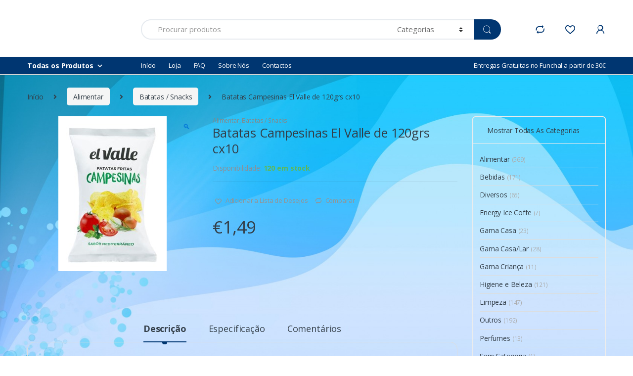

--- FILE ---
content_type: text/html; charset=UTF-8
request_url: https://princesa-do-oceano.pt/produtos/batatas-campesinas-el-valle-120grs/
body_size: 19569
content:
<!DOCTYPE html><html lang="pt-PT"><head><meta charset="UTF-8"><meta name="viewport" content="width=device-width, initial-scale=1"><link rel="stylesheet" media="print" onload="this.onload=null;this.media='all';" id="ao_optimized_gfonts" href="https://fonts.googleapis.com/css?family=Open%20Sans%3A400%2C300%2C600%2C700%2C800%2C800italic%2C700italic%2C600italic%2C400italic%2C300italic%7COpen%20Sans%3A400%2C300%2C600%2C700%2C800%2C800italic%2C700italic%2C600italic%2C400italic%2C300italic%7COpen%20Sans%3A400%2C300%2C600%2C700%2C800%2C800italic%2C700italic%2C600italic%2C400italic%2C300italic&amp;display=swap" /><link rel="profile" href="https://gmpg.org/xfn/11"><link rel="pingback" href="https://princesa-do-oceano.pt/xmlrpc.php"> <script>document.documentElement.className = document.documentElement.className + ' yes-js js_active js'</script> <meta name='robots' content='index, follow, max-image-preview:large, max-snippet:-1, max-video-preview:-1' /><link media="all" href="https://princesa-do-oceano.pt/wp-content/cache/autoptimize/css/autoptimize_60f8f5e1937439c44dda7de3cc80f53f.css" rel="stylesheet" /><title>Batatas Campesinas El Valle de 120grs cx10 | Princesa do Oceano</title><noscript></noscript><link rel="canonical" href="https://princesa-do-oceano.pt/produtos/batatas-campesinas-el-valle-120grs/" /><meta property="og:locale" content="pt_PT" /><meta property="og:type" content="article" /><meta property="og:title" content="Batatas Campesinas El Valle de 120grs cx10 | Princesa do Oceano" /><meta property="og:description" content="Batatas Campesinas El Valle de 120gramas." /><meta property="og:url" content="https://princesa-do-oceano.pt/produtos/batatas-campesinas-el-valle-120grs/" /><meta property="og:site_name" content="Princesa do Oceano" /><meta property="article:modified_time" content="2025-04-12T10:41:25+00:00" /><meta property="og:image" content="https://princesa-do-oceano.pt/wp-content/uploads/2020/05/Imagem5.jpg" /><meta property="og:image:width" content="219" /><meta property="og:image:height" content="313" /><meta property="og:image:type" content="image/jpeg" /><meta name="twitter:card" content="summary_large_image" /> <script type="application/ld+json" class="yoast-schema-graph">{"@context":"https://schema.org","@graph":[{"@type":"WebPage","@id":"https://princesa-do-oceano.pt/produtos/batatas-campesinas-el-valle-120grs/","url":"https://princesa-do-oceano.pt/produtos/batatas-campesinas-el-valle-120grs/","name":"Batatas Campesinas El Valle de 120grs cx10 | Princesa do Oceano","isPartOf":{"@id":"https://princesa-do-oceano.pt/#website"},"primaryImageOfPage":{"@id":"https://princesa-do-oceano.pt/produtos/batatas-campesinas-el-valle-120grs/#primaryimage"},"image":{"@id":"https://princesa-do-oceano.pt/produtos/batatas-campesinas-el-valle-120grs/#primaryimage"},"thumbnailUrl":"https://princesa-do-oceano.pt/wp-content/uploads/2020/05/Imagem5.jpg","datePublished":"2020-05-15T13:47:20+00:00","dateModified":"2025-04-12T10:41:25+00:00","breadcrumb":{"@id":"https://princesa-do-oceano.pt/produtos/batatas-campesinas-el-valle-120grs/#breadcrumb"},"inLanguage":"pt-PT","potentialAction":[{"@type":"ReadAction","target":["https://princesa-do-oceano.pt/produtos/batatas-campesinas-el-valle-120grs/"]}]},{"@type":"ImageObject","inLanguage":"pt-PT","@id":"https://princesa-do-oceano.pt/produtos/batatas-campesinas-el-valle-120grs/#primaryimage","url":"https://princesa-do-oceano.pt/wp-content/uploads/2020/05/Imagem5.jpg","contentUrl":"https://princesa-do-oceano.pt/wp-content/uploads/2020/05/Imagem5.jpg","width":219,"height":313},{"@type":"BreadcrumbList","@id":"https://princesa-do-oceano.pt/produtos/batatas-campesinas-el-valle-120grs/#breadcrumb","itemListElement":[{"@type":"ListItem","position":1,"name":"Início","item":"https://princesa-do-oceano.pt/"},{"@type":"ListItem","position":2,"name":"Loja","item":"https://princesa-do-oceano.pt/loja/"},{"@type":"ListItem","position":3,"name":"Batatas Campesinas El Valle de 120grs cx10"}]},{"@type":"WebSite","@id":"https://princesa-do-oceano.pt/#website","url":"https://princesa-do-oceano.pt/","name":"Princesa do Oceano","description":"Distribuição de bens alimentares e produtos de higiene / limpeza.","publisher":{"@id":"https://princesa-do-oceano.pt/#organization"},"potentialAction":[{"@type":"SearchAction","target":{"@type":"EntryPoint","urlTemplate":"https://princesa-do-oceano.pt/?s={search_term_string}"},"query-input":"required name=search_term_string"}],"inLanguage":"pt-PT"},{"@type":"Organization","@id":"https://princesa-do-oceano.pt/#organization","name":"Princesa do Oceano","url":"https://princesa-do-oceano.pt/","sameAs":[],"logo":{"@type":"ImageObject","inLanguage":"pt-PT","@id":"https://princesa-do-oceano.pt/#/schema/logo/image/","url":"https://princesa-do-oceano.pt/wp-content/uploads/2020/05/logo-princesa-do-oceano-172x100-1.png","contentUrl":"https://princesa-do-oceano.pt/wp-content/uploads/2020/05/logo-princesa-do-oceano-172x100-1.png","width":172,"height":100,"caption":"Princesa do Oceano"},"image":{"@id":"https://princesa-do-oceano.pt/#/schema/logo/image/"}}]}</script> <link href='https://fonts.gstatic.com' crossorigin rel='preconnect' /><link rel="alternate" type="application/rss+xml" title="Princesa do Oceano &raquo; Feed" href="https://princesa-do-oceano.pt/feed/" /><link rel="alternate" type="application/rss+xml" title="Princesa do Oceano &raquo; Feed de comentários" href="https://princesa-do-oceano.pt/comments/feed/" /><link rel="alternate" type="application/rss+xml" title="Feed de comentários de Princesa do Oceano &raquo; Batatas Campesinas El Valle de 120grs cx10" href="https://princesa-do-oceano.pt/produtos/batatas-campesinas-el-valle-120grs/feed/" /> <script type='text/javascript' src='https://princesa-do-oceano.pt/wp-includes/js/jquery/jquery.min.js?ver=3.6.0' id='jquery-core-js'></script> <script type='text/javascript' id='wc-add-to-cart-js-extra'>var wc_add_to_cart_params = {"ajax_url":"\/wp-admin\/admin-ajax.php","wc_ajax_url":"\/?wc-ajax=%%endpoint%%","i18n_view_cart":"Ver carrinho","cart_url":"https:\/\/princesa-do-oceano.pt\/carrinho\/","is_cart":"","cart_redirect_after_add":"yes"};</script> <link rel="https://api.w.org/" href="https://princesa-do-oceano.pt/wp-json/" /><link rel="alternate" type="application/json" href="https://princesa-do-oceano.pt/wp-json/wp/v2/product/5216" /><link rel="EditURI" type="application/rsd+xml" title="RSD" href="https://princesa-do-oceano.pt/xmlrpc.php?rsd" /><link rel="wlwmanifest" type="application/wlwmanifest+xml" href="https://princesa-do-oceano.pt/wp-includes/wlwmanifest.xml" /><meta name="generator" content="WordPress 6.0.11" /><meta name="generator" content="WooCommerce 7.0.0" /><link rel='shortlink' href='https://princesa-do-oceano.pt/?p=5216' /><link rel="alternate" type="application/json+oembed" href="https://princesa-do-oceano.pt/wp-json/oembed/1.0/embed?url=https%3A%2F%2Fprincesa-do-oceano.pt%2Fprodutos%2Fbatatas-campesinas-el-valle-120grs%2F" /><link rel="alternate" type="text/xml+oembed" href="https://princesa-do-oceano.pt/wp-json/oembed/1.0/embed?url=https%3A%2F%2Fprincesa-do-oceano.pt%2Fprodutos%2Fbatatas-campesinas-el-valle-120grs%2F&#038;format=xml" /><meta name="generator" content="Redux 4.3.19" /> <script>!function(f,b,e,v,n,t,s)
{if(f.fbq)return;n=f.fbq=function(){n.callMethod?
n.callMethod.apply(n,arguments):n.queue.push(arguments)};
if(!f._fbq)f._fbq=n;n.push=n;n.loaded=!0;n.version='2.0';
n.queue=[];t=b.createElement(e);t.async=!0;
t.src=v;s=b.getElementsByTagName(e)[0];
s.parentNode.insertBefore(t,s)}(window,document,'script',
'https://connect.facebook.net/en_US/fbevents.js');
 fbq('init', '738068380346601'); 
fbq('track', 'PageView');</script> <noscript> <img height="1" width="1" 
src="https://www.facebook.com/tr?id=738068380346601&ev=PageView
&noscript=1"/> </noscript><meta name="facebook-domain-verification" content="ylol63ovbmygyuckciip6lv0o68uzw" /> <noscript><style>.woocommerce-product-gallery{ opacity: 1 !important; }</style></noscript><meta name="generator" content="Powered by WPBakery Page Builder - drag and drop page builder for WordPress."/><style type="text/css" id="custom-background-css">body.custom-background { background-image: url("https://princesa-do-oceano.pt/wp-content/uploads/2021/07/vektor-cvet-linii-krugi-oboi.jpg"); background-position: left top; background-size: cover; background-repeat: no-repeat; background-attachment: fixed; }</style><meta name="generator" content="Powered by Slider Revolution 6.2.6 - responsive, Mobile-Friendly Slider Plugin for WordPress with comfortable drag and drop interface." /><link rel="icon" href="https://princesa-do-oceano.pt/wp-content/uploads/2020/05/cropped-logo-princesa-do-oceano-512x512-2-32x32.png" sizes="32x32" /><link rel="icon" href="https://princesa-do-oceano.pt/wp-content/uploads/2020/05/cropped-logo-princesa-do-oceano-512x512-2-192x192.png" sizes="192x192" /><link rel="apple-touch-icon" href="https://princesa-do-oceano.pt/wp-content/uploads/2020/05/cropped-logo-princesa-do-oceano-512x512-2-180x180.png" /><meta name="msapplication-TileImage" content="https://princesa-do-oceano.pt/wp-content/uploads/2020/05/cropped-logo-princesa-do-oceano-512x512-2-270x270.png" /> <script type="text/javascript">function setREVStartSize(e){
			//window.requestAnimationFrame(function() {				 
				window.RSIW = window.RSIW===undefined ? window.innerWidth : window.RSIW;	
				window.RSIH = window.RSIH===undefined ? window.innerHeight : window.RSIH;	
				try {								
					var pw = document.getElementById(e.c).parentNode.offsetWidth,
						newh;
					pw = pw===0 || isNaN(pw) ? window.RSIW : pw;
					e.tabw = e.tabw===undefined ? 0 : parseInt(e.tabw);
					e.thumbw = e.thumbw===undefined ? 0 : parseInt(e.thumbw);
					e.tabh = e.tabh===undefined ? 0 : parseInt(e.tabh);
					e.thumbh = e.thumbh===undefined ? 0 : parseInt(e.thumbh);
					e.tabhide = e.tabhide===undefined ? 0 : parseInt(e.tabhide);
					e.thumbhide = e.thumbhide===undefined ? 0 : parseInt(e.thumbhide);
					e.mh = e.mh===undefined || e.mh=="" || e.mh==="auto" ? 0 : parseInt(e.mh,0);		
					if(e.layout==="fullscreen" || e.l==="fullscreen") 						
						newh = Math.max(e.mh,window.RSIH);					
					else{					
						e.gw = Array.isArray(e.gw) ? e.gw : [e.gw];
						for (var i in e.rl) if (e.gw[i]===undefined || e.gw[i]===0) e.gw[i] = e.gw[i-1];					
						e.gh = e.el===undefined || e.el==="" || (Array.isArray(e.el) && e.el.length==0)? e.gh : e.el;
						e.gh = Array.isArray(e.gh) ? e.gh : [e.gh];
						for (var i in e.rl) if (e.gh[i]===undefined || e.gh[i]===0) e.gh[i] = e.gh[i-1];
											
						var nl = new Array(e.rl.length),
							ix = 0,						
							sl;					
						e.tabw = e.tabhide>=pw ? 0 : e.tabw;
						e.thumbw = e.thumbhide>=pw ? 0 : e.thumbw;
						e.tabh = e.tabhide>=pw ? 0 : e.tabh;
						e.thumbh = e.thumbhide>=pw ? 0 : e.thumbh;					
						for (var i in e.rl) nl[i] = e.rl[i]<window.RSIW ? 0 : e.rl[i];
						sl = nl[0];									
						for (var i in nl) if (sl>nl[i] && nl[i]>0) { sl = nl[i]; ix=i;}															
						var m = pw>(e.gw[ix]+e.tabw+e.thumbw) ? 1 : (pw-(e.tabw+e.thumbw)) / (e.gw[ix]);					
						newh =  (e.gh[ix] * m) + (e.tabh + e.thumbh);
					}				
					if(window.rs_init_css===undefined) window.rs_init_css = document.head.appendChild(document.createElement("style"));					
					document.getElementById(e.c).height = newh+"px";
					window.rs_init_css.innerHTML += "#"+e.c+"_wrapper { height: "+newh+"px }";				
				} catch(e){
					console.log("Failure at Presize of Slider:" + e)
				}					   
			//});
		  };</script> <noscript><style>.wpb_animate_when_almost_visible { opacity: 1; }</style></noscript> <script type='text/javascript'>var gaProperty = 'UA-121923250-36';
			var disableStr = 'ga-disable-' + gaProperty;
			if ( document.cookie.indexOf( disableStr + '=true' ) > -1 ) {
				window[disableStr] = true;
			}
			function gaOptout() {
				document.cookie = disableStr + '=true; expires=Thu, 31 Dec 2099 23:59:59 UTC; path=/';
				window[disableStr] = true;
			}</script><script type='text/javascript'>var _gaq = _gaq || [];
		_gaq.push(
			['_setAccount', 'UA-121923250-36'], ['_setDomainName', 'princesa-do-oceano.pt'],['_gat._anonymizeIp'],
			['_setCustomVar', 1, 'logged-in', 'no', 1],
			['_trackPageview']);</script> <noscript><style id="rocket-lazyload-nojs-css">.rll-youtube-player, [data-lazy-src]{display:none !important;}</style></noscript></head><body data-rsssl=1 class="product-template-default single single-product postid-5216 custom-background theme-electro woocommerce woocommerce-page woocommerce-no-js right-sidebar normal electro-compact electro-wide cookies-not-set wpb-js-composer js-comp-ver-6.2.0 vc_responsive"> <svg xmlns="http://www.w3.org/2000/svg" viewBox="0 0 0 0" width="0" height="0" focusable="false" role="none" style="visibility: hidden; position: absolute; left: -9999px; overflow: hidden;" ><defs><filter id="wp-duotone-dark-grayscale"><feColorMatrix color-interpolation-filters="sRGB" type="matrix" values=" .299 .587 .114 0 0 .299 .587 .114 0 0 .299 .587 .114 0 0 .299 .587 .114 0 0 " /><feComponentTransfer color-interpolation-filters="sRGB" ><feFuncR type="table" tableValues="0 0.49803921568627" /><feFuncG type="table" tableValues="0 0.49803921568627" /><feFuncB type="table" tableValues="0 0.49803921568627" /><feFuncA type="table" tableValues="1 1" /></feComponentTransfer><feComposite in2="SourceGraphic" operator="in" /></filter></defs></svg><svg xmlns="http://www.w3.org/2000/svg" viewBox="0 0 0 0" width="0" height="0" focusable="false" role="none" style="visibility: hidden; position: absolute; left: -9999px; overflow: hidden;" ><defs><filter id="wp-duotone-grayscale"><feColorMatrix color-interpolation-filters="sRGB" type="matrix" values=" .299 .587 .114 0 0 .299 .587 .114 0 0 .299 .587 .114 0 0 .299 .587 .114 0 0 " /><feComponentTransfer color-interpolation-filters="sRGB" ><feFuncR type="table" tableValues="0 1" /><feFuncG type="table" tableValues="0 1" /><feFuncB type="table" tableValues="0 1" /><feFuncA type="table" tableValues="1 1" /></feComponentTransfer><feComposite in2="SourceGraphic" operator="in" /></filter></defs></svg><svg xmlns="http://www.w3.org/2000/svg" viewBox="0 0 0 0" width="0" height="0" focusable="false" role="none" style="visibility: hidden; position: absolute; left: -9999px; overflow: hidden;" ><defs><filter id="wp-duotone-purple-yellow"><feColorMatrix color-interpolation-filters="sRGB" type="matrix" values=" .299 .587 .114 0 0 .299 .587 .114 0 0 .299 .587 .114 0 0 .299 .587 .114 0 0 " /><feComponentTransfer color-interpolation-filters="sRGB" ><feFuncR type="table" tableValues="0.54901960784314 0.98823529411765" /><feFuncG type="table" tableValues="0 1" /><feFuncB type="table" tableValues="0.71764705882353 0.25490196078431" /><feFuncA type="table" tableValues="1 1" /></feComponentTransfer><feComposite in2="SourceGraphic" operator="in" /></filter></defs></svg><svg xmlns="http://www.w3.org/2000/svg" viewBox="0 0 0 0" width="0" height="0" focusable="false" role="none" style="visibility: hidden; position: absolute; left: -9999px; overflow: hidden;" ><defs><filter id="wp-duotone-blue-red"><feColorMatrix color-interpolation-filters="sRGB" type="matrix" values=" .299 .587 .114 0 0 .299 .587 .114 0 0 .299 .587 .114 0 0 .299 .587 .114 0 0 " /><feComponentTransfer color-interpolation-filters="sRGB" ><feFuncR type="table" tableValues="0 1" /><feFuncG type="table" tableValues="0 0.27843137254902" /><feFuncB type="table" tableValues="0.5921568627451 0.27843137254902" /><feFuncA type="table" tableValues="1 1" /></feComponentTransfer><feComposite in2="SourceGraphic" operator="in" /></filter></defs></svg><svg xmlns="http://www.w3.org/2000/svg" viewBox="0 0 0 0" width="0" height="0" focusable="false" role="none" style="visibility: hidden; position: absolute; left: -9999px; overflow: hidden;" ><defs><filter id="wp-duotone-midnight"><feColorMatrix color-interpolation-filters="sRGB" type="matrix" values=" .299 .587 .114 0 0 .299 .587 .114 0 0 .299 .587 .114 0 0 .299 .587 .114 0 0 " /><feComponentTransfer color-interpolation-filters="sRGB" ><feFuncR type="table" tableValues="0 0" /><feFuncG type="table" tableValues="0 0.64705882352941" /><feFuncB type="table" tableValues="0 1" /><feFuncA type="table" tableValues="1 1" /></feComponentTransfer><feComposite in2="SourceGraphic" operator="in" /></filter></defs></svg><svg xmlns="http://www.w3.org/2000/svg" viewBox="0 0 0 0" width="0" height="0" focusable="false" role="none" style="visibility: hidden; position: absolute; left: -9999px; overflow: hidden;" ><defs><filter id="wp-duotone-magenta-yellow"><feColorMatrix color-interpolation-filters="sRGB" type="matrix" values=" .299 .587 .114 0 0 .299 .587 .114 0 0 .299 .587 .114 0 0 .299 .587 .114 0 0 " /><feComponentTransfer color-interpolation-filters="sRGB" ><feFuncR type="table" tableValues="0.78039215686275 1" /><feFuncG type="table" tableValues="0 0.94901960784314" /><feFuncB type="table" tableValues="0.35294117647059 0.47058823529412" /><feFuncA type="table" tableValues="1 1" /></feComponentTransfer><feComposite in2="SourceGraphic" operator="in" /></filter></defs></svg><svg xmlns="http://www.w3.org/2000/svg" viewBox="0 0 0 0" width="0" height="0" focusable="false" role="none" style="visibility: hidden; position: absolute; left: -9999px; overflow: hidden;" ><defs><filter id="wp-duotone-purple-green"><feColorMatrix color-interpolation-filters="sRGB" type="matrix" values=" .299 .587 .114 0 0 .299 .587 .114 0 0 .299 .587 .114 0 0 .299 .587 .114 0 0 " /><feComponentTransfer color-interpolation-filters="sRGB" ><feFuncR type="table" tableValues="0.65098039215686 0.40392156862745" /><feFuncG type="table" tableValues="0 1" /><feFuncB type="table" tableValues="0.44705882352941 0.4" /><feFuncA type="table" tableValues="1 1" /></feComponentTransfer><feComposite in2="SourceGraphic" operator="in" /></filter></defs></svg><svg xmlns="http://www.w3.org/2000/svg" viewBox="0 0 0 0" width="0" height="0" focusable="false" role="none" style="visibility: hidden; position: absolute; left: -9999px; overflow: hidden;" ><defs><filter id="wp-duotone-blue-orange"><feColorMatrix color-interpolation-filters="sRGB" type="matrix" values=" .299 .587 .114 0 0 .299 .587 .114 0 0 .299 .587 .114 0 0 .299 .587 .114 0 0 " /><feComponentTransfer color-interpolation-filters="sRGB" ><feFuncR type="table" tableValues="0.098039215686275 1" /><feFuncG type="table" tableValues="0 0.66274509803922" /><feFuncB type="table" tableValues="0.84705882352941 0.41960784313725" /><feFuncA type="table" tableValues="1 1" /></feComponentTransfer><feComposite in2="SourceGraphic" operator="in" /></filter></defs></svg><div class="off-canvas-wrapper"><div id="page" class="hfeed site"> <a class="skip-link screen-reader-text" href="#site-navigation">Saltar para navegação</a> <a class="skip-link screen-reader-text" href="#content">Pular para o conteúdo</a><header id="masthead" class="site-header header-v5"><div class="stick-this"><div class="container hidden-lg-down"><div class="masthead"><div class="header-logo-area"><div class="header-site-branding"> <a href="https://princesa-do-oceano.pt/" class="header-logo-link"> <img src="data:image/svg+xml,%3Csvg%20xmlns='http://www.w3.org/2000/svg'%20viewBox='0%200%20172%20100'%3E%3C/svg%3E" alt="Princesa do Oceano" class="img-header-logo" width="172" height="100" data-lazy-src="https://princesa-do-oceano.pt/wp-content/uploads/2020/05/logo-princesa-do-oceano-172x100-1.png" /><noscript><img src="https://princesa-do-oceano.pt/wp-content/uploads/2020/05/logo-princesa-do-oceano-172x100-1.png" alt="Princesa do Oceano" class="img-header-logo" width="172" height="100" /></noscript> </a></div><div class="off-canvas-navigation-wrapper off-canvas-hide-in-desktop"><div class="off-canvas-navbar-toggle-buttons clearfix"> <button class="navbar-toggler navbar-toggle-hamburger " type="button"> <i class="ec ec-menu"></i> </button> <button class="navbar-toggler navbar-toggle-close " type="button"> <i class="ec ec-close-remove"></i> </button></div><div class="off-canvas-navigation" id="default-oc-header"><ul id="menu-menu-secundario-inicio-sobre-nos-etc" class="nav nav-inline yamm"><li id="menu-item-5211" class="menu-item menu-item-type-post_type menu-item-object-page menu-item-home menu-item-5211"><a title="Início" href="https://princesa-do-oceano.pt/">Início</a></li><li id="menu-item-5207" class="menu-item menu-item-type-custom menu-item-object-custom menu-item-5207"><a title="Loja" href="/loja/">Loja</a></li><li id="menu-item-5212" class="menu-item menu-item-type-post_type menu-item-object-page menu-item-5212"><a title="FAQ" href="https://princesa-do-oceano.pt/faq/">FAQ</a></li><li id="menu-item-5205" class="menu-item menu-item-type-post_type menu-item-object-page menu-item-5205"><a title="Sobre Nós" href="https://princesa-do-oceano.pt/sobre-nos/">Sobre Nós</a></li><li id="menu-item-5206" class="menu-item menu-item-type-post_type menu-item-object-page menu-item-5206"><a title="Contactos" href="https://princesa-do-oceano.pt/contactos/">Contactos</a></li><li id="menu-item-5210" class="pull-end menu-item menu-item-type-custom menu-item-object-custom menu-item-5210"><a title="Entregas Gratuitas no Funchal a partir de 30€" href="#">Entregas Gratuitas no Funchal a partir de 30€</a></li></ul></div></div></div><form class="navbar-search" method="get" action="https://princesa-do-oceano.pt/" autocomplete="off"> <label class="sr-only screen-reader-text" for="search">Procurar por:</label><div class="input-group"><div class="input-search-field"> <input type="text" id="search" class="form-control search-field product-search-field" dir="ltr" value="" name="s" placeholder="Procurar produtos" autocomplete="off" /></div><div class="input-group-addon search-categories"> <select  name='product_cat' id='electro_header_search_categories_dropdown' class='postform resizeselect' ><option value='0' selected='selected'>Categorias</option><option class="level-0" value="uncategorized">Sem Categoria</option><option class="level-0" value="alimentar">Alimentar</option><option class="level-0" value="limpeza">Limpeza</option><option class="level-0" value="bebidas">Bebidas</option><option class="level-0" value="higiene-e-beleza">Higiene e Beleza</option><option class="level-0" value="outros">Outros</option><option class="level-0" value="energy-ice-coffe">Energy Ice Coffe</option><option class="level-0" value="diversos">Diversos</option><option class="level-0" value="gama-casa-lar">Gama Casa/Lar</option><option class="level-0" value="gama-casa">Gama Casa</option><option class="level-0" value="gama-crianca">Gama Criança</option><option class="level-0" value="perfumes">Perfumes</option> </select></div><div class="input-group-btn"> <input type="hidden" id="search-param" name="post_type" value="product" /> <button type="submit" class="btn btn-secondary"><i class="ec ec-search"></i></button></div></div></form><div class="header-icons"><div class="header-icon" data-toggle="tooltip" data-placement="bottom" data-title="Compare"> <a href="https://princesa-do-oceano.pt/comparar/"> <i class="ec ec-compare"></i> </a></div><div class="header-icon" data-toggle="tooltip" data-placement="bottom" data-title="Lista de desejos"> <a href="https://princesa-do-oceano.pt/lista-de-desejos/"> <i class="ec ec-favorites"></i> </a></div><div class="header-icon dropdown animate-dropdown" data-toggle="tooltip" data-placement="bottom" data-title="Minha Conta"> <a href="https://princesa-do-oceano.pt/minha-conta/" data-toggle="dropdown"><i class="ec ec-user"></i></a><ul class="dropdown-menu dropdown-menu-user-account"><li><div class="register-sign-in-dropdown-inner"><div class="sign-in"><p>Retornando Ao Cliente ?</p><div class="sign-in-action"><a href="https://princesa-do-oceano.pt/minha-conta/" class="sign-in-button">Login</a></div></div><div class="register"><p>Não tem uma conta ?</p><div class="register-action"><a href="https://princesa-do-oceano.pt/minha-conta/">Registar</a></div></div></div></li></ul></div></div></div><div class="electro-navigation-v5"><div class="container"><div class="electro-navigation"><div class="departments-menu-v2"><div class="dropdown "> <a href="#" class="departments-menu-v2-title" data-toggle="dropdown"> <span>Todas os Produtos<i class="departments-menu-v2-icon ec ec-arrow-down-search"></i></span> </a><ul id="menu-departments-menu" class="dropdown-menu yamm"><li id="menu-item-5229" class="highlight menu-item menu-item-type-custom menu-item-object-custom menu-item-5229"><a title="Novos Produtos" href="https://princesa-do-oceano.pt/loja/">Novos Produtos</a></li><li id="menu-item-5226" class="menu-item menu-item-type-custom menu-item-object-custom menu-item-has-children menu-item-5226 dropdown"><a title="Produtos Alimentares" href="https://princesa-do-oceano.pt/categoria-produto/alimentar/" data-toggle="dropdown-hover" class="dropdown-toggle" aria-haspopup="true">Produtos Alimentares</a><ul role="menu" class=" dropdown-menu"><li id="menu-item-5231" class="menu-item menu-item-type-custom menu-item-object-custom menu-item-5231"><a title="Batatas / Snacks" href="https://princesa-do-oceano.pt/categoria-produto/alimentar/batatas-snacks/">Batatas / Snacks</a></li><li id="menu-item-5232" class="menu-item menu-item-type-custom menu-item-object-custom menu-item-5232"><a title="Bolachas / Biscoitos" href="https://princesa-do-oceano.pt/categoria-produto/alimentar/bolachas-biscoitos/">Bolachas / Biscoitos</a></li><li id="menu-item-5233" class="menu-item menu-item-type-custom menu-item-object-custom menu-item-5233"><a title="Bolos / Madalenas" href="https://princesa-do-oceano.pt/categoria-produto/alimentar/bolos-madalenas/">Bolos / Madalenas</a></li><li id="menu-item-5234" class="menu-item menu-item-type-custom menu-item-object-custom menu-item-5234"><a title="Bombons" href="https://princesa-do-oceano.pt/categoria-produto/alimentar/bombons/">Bombons</a></li><li id="menu-item-5235" class="menu-item menu-item-type-custom menu-item-object-custom menu-item-5235"><a title="Chocolates" href="https://princesa-do-oceano.pt/categoria-produto/alimentar/chocolates/">Chocolates</a></li><li id="menu-item-5236" class="menu-item menu-item-type-custom menu-item-object-custom menu-item-5236"><a title="Chupas / Caramelos" href="https://princesa-do-oceano.pt/categoria-produto/alimentar/chupas-caramelos/">Chupas / Caramelos</a></li><li id="menu-item-5237" class="menu-item menu-item-type-custom menu-item-object-custom menu-item-5237"><a title="Frutos Secos" href="https://princesa-do-oceano.pt/categoria-produto/alimentar/frutos-secos/">Frutos Secos</a></li><li id="menu-item-5238" class="menu-item menu-item-type-custom menu-item-object-custom menu-item-5238"><a title="Galetes / Chás/ Muesli" href="https://princesa-do-oceano.pt/categoria-produto/alimentar/galetes-chas-muesli/">Galetes / Chás/ Muesli</a></li><li id="menu-item-5239" class="menu-item menu-item-type-custom menu-item-object-custom menu-item-5239"><a title="Geleias / Iogurtes" href="https://princesa-do-oceano.pt/categoria-produto/alimentar/geleias-iogurtes/">Geleias / Iogurtes</a></li><li id="menu-item-5240" class="menu-item menu-item-type-custom menu-item-object-custom menu-item-5240"><a title="Gomas / Marsmellon" href="https://princesa-do-oceano.pt/categoria-produto/alimentar/gomas-marsmellon/">Gomas / Marsmellon</a></li><li id="menu-item-5242" class="menu-item menu-item-type-custom menu-item-object-custom menu-item-5242"><a title="Pão / Tostas / Patés" href="https://princesa-do-oceano.pt/categoria-produto/alimentar/pao-tostas-pates/">Pão / Tostas / Patés</a></li><li id="menu-item-5243" class="menu-item menu-item-type-custom menu-item-object-custom menu-item-5243"><a title="Pastilhas Elásticas" href="https://princesa-do-oceano.pt/categoria-produto/alimentar/pastilhas-elasticas/">Pastilhas Elásticas</a></li></ul></li><li id="menu-item-5230" class="menu-item menu-item-type-custom menu-item-object-custom menu-item-has-children menu-item-5230 dropdown"><a title="Bebidas" href="https://princesa-do-oceano.pt/categoria-produto/bebidas/" data-toggle="dropdown-hover" class="dropdown-toggle" aria-haspopup="true">Bebidas</a><ul role="menu" class=" dropdown-menu"><li id="menu-item-5244" class="menu-item menu-item-type-custom menu-item-object-custom menu-item-5244"><a title="Aguardentes" href="https://princesa-do-oceano.pt/categoria-produto/bebidas/aguardentes/">Aguardentes</a></li><li id="menu-item-5245" class="menu-item menu-item-type-custom menu-item-object-custom menu-item-5245"><a title="Bebidas Espirituosas" href="https://princesa-do-oceano.pt/categoria-produto/bebidas/bebidas-espirituosas/">Bebidas Espirituosas</a></li><li id="menu-item-5246" class="menu-item menu-item-type-custom menu-item-object-custom menu-item-5246"><a title="Cervejas" href="https://princesa-do-oceano.pt/categoria-produto/bebidas/cervejas/">Cervejas</a></li><li id="menu-item-5247" class="menu-item menu-item-type-custom menu-item-object-custom menu-item-5247"><a title="Sumos / Refrigerantes / Águas" href="https://princesa-do-oceano.pt/categoria-produto/bebidas/sumos-refrigerantes-aguas/">Sumos / Refrigerantes / Águas</a></li><li id="menu-item-5248" class="menu-item menu-item-type-custom menu-item-object-custom menu-item-5248"><a title="Vinhos" href="https://princesa-do-oceano.pt/categoria-produto/bebidas/vinhos/">Vinhos</a></li><li id="menu-item-5249" class="menu-item menu-item-type-custom menu-item-object-custom menu-item-5249"><a title="Whiskys" href="https://princesa-do-oceano.pt/categoria-produto/bebidas/whiskys/">Whiskys</a></li></ul></li><li id="menu-item-5250" class="menu-item menu-item-type-custom menu-item-object-custom menu-item-has-children menu-item-5250 dropdown"><a title="Limpeza" href="https://princesa-do-oceano.pt/categoria-produto/limpeza/" data-toggle="dropdown-hover" class="dropdown-toggle" aria-haspopup="true">Limpeza</a><ul role="menu" class=" dropdown-menu"><li id="menu-item-5719" class="menu-item menu-item-type-custom menu-item-object-custom menu-item-5719"><a title="Gama Exteriores - Jardim/Quintal" href="/categoria-produto/limpeza/gama-exteriores-jardim-quintal/">Gama Exteriores &#8211; Jardim/Quintal</a></li><li id="menu-item-5252" class="menu-item menu-item-type-custom menu-item-object-custom menu-item-5252"><a title="Gama Lar casa Banho" href="/categoria-produto/limpeza/gama-lar-casa-banho/">Gama Lar casa Banho</a></li><li id="menu-item-5253" class="menu-item menu-item-type-custom menu-item-object-custom menu-item-5253"><a title="Gama Lar Cozinha" href="/categoria-produto/limpeza/gama-lar-cozinha/">Gama Lar Cozinha</a></li><li id="menu-item-5721" class="menu-item menu-item-type-custom menu-item-object-custom menu-item-5721"><a title="Gama Lavandaria" href="/categoria-produto/limpeza/gama-lavandaria/">Gama Lavandaria</a></li></ul></li><li id="menu-item-5255" class="menu-item menu-item-type-custom menu-item-object-custom menu-item-has-children menu-item-5255 dropdown"><a title="Higiene e Beleza" href="/categoria-produto/higiene-e-beleza/" data-toggle="dropdown-hover" class="dropdown-toggle" aria-haspopup="true">Higiene e Beleza</a><ul role="menu" class=" dropdown-menu"><li id="menu-item-5760" class="menu-item menu-item-type-custom menu-item-object-custom menu-item-5760"><a title="Higiene Pessoal" href="/categoria-produto/higiene-e-beleza/higiene-pessoal/">Higiene Pessoal</a></li><li id="menu-item-5724" class="menu-item menu-item-type-custom menu-item-object-custom menu-item-5724"><a title="Higiene Pessoal para Crianças" href="/categoria-produto/higiene-e-beleza/higiene-pessoal-para-criancas/">Higiene Pessoal para Crianças</a></li><li id="menu-item-5723" class="menu-item menu-item-type-custom menu-item-object-custom menu-item-5723"><a title="Higiene Pessoal para Senhoras" href="/categoria-produto/higiene-e-beleza/higiene-pessoal-para-senhoras/">Higiene Pessoal para Senhoras</a></li><li id="menu-item-5725" class="menu-item menu-item-type-custom menu-item-object-custom menu-item-5725"><a title="Higiene Pessoal para Senhores" href="/categoria-produto/higiene-e-beleza/higiene-pessoal-para-senhores/">Higiene Pessoal para Senhores</a></li></ul></li><li id="menu-item-7200" class="menu-item menu-item-type-custom menu-item-object-custom menu-item-has-children menu-item-7200 dropdown"><a title="Outros" href="/categoria-produto/outros/" data-toggle="dropdown-hover" class="dropdown-toggle" aria-haspopup="true">Outros</a><ul role="menu" class=" dropdown-menu"><li id="menu-item-5251" class="menu-item menu-item-type-custom menu-item-object-custom menu-item-5251"><a title="Gama Animal" href="/categoria-produto/outros/gama-animal/">Gama Animal</a></li><li id="menu-item-5718" class="menu-item menu-item-type-custom menu-item-object-custom menu-item-5718"><a title="Gama Calçado" href="/categoria-produto/outros/gama-calcado/">Gama Calçado</a></li><li id="menu-item-5720" class="menu-item menu-item-type-custom menu-item-object-custom menu-item-5720"><a title="Gama Festas Crianças" href="/categoria-produto/outros/gama-festas-criancas/">Gama Festas Crianças</a></li><li id="menu-item-5722" class="menu-item menu-item-type-custom menu-item-object-custom menu-item-5722"><a title="Gama Material Energético" href="/categoria-produto/outros/gama-material-energetico/">Gama Material Energético</a></li><li id="menu-item-5254" class="menu-item menu-item-type-custom menu-item-object-custom menu-item-5254"><a title="Gama Material Escolar" href="/categoria-produto/outros/gama-material-escolar/">Gama Material Escolar</a></li><li id="menu-item-5256" class="menu-item menu-item-type-custom menu-item-object-custom menu-item-5256"><a title="Gama Velas" href="/categoria-produto/outros/velas/">Gama Velas</a></li></ul></li></ul></div></div><div class="secondary-nav-menu electro-animate-dropdown"><ul id="menu-menu-secundario-inicio-sobre-nos-etc-1" class="secondary-nav yamm"><li id="menu-item-5211" class="menu-item menu-item-type-post_type menu-item-object-page menu-item-home menu-item-5211"><a title="Início" href="https://princesa-do-oceano.pt/">Início</a></li><li id="menu-item-5207" class="menu-item menu-item-type-custom menu-item-object-custom menu-item-5207"><a title="Loja" href="/loja/">Loja</a></li><li id="menu-item-5212" class="menu-item menu-item-type-post_type menu-item-object-page menu-item-5212"><a title="FAQ" href="https://princesa-do-oceano.pt/faq/">FAQ</a></li><li id="menu-item-5205" class="menu-item menu-item-type-post_type menu-item-object-page menu-item-5205"><a title="Sobre Nós" href="https://princesa-do-oceano.pt/sobre-nos/">Sobre Nós</a></li><li id="menu-item-5206" class="menu-item menu-item-type-post_type menu-item-object-page menu-item-5206"><a title="Contactos" href="https://princesa-do-oceano.pt/contactos/">Contactos</a></li><li id="menu-item-5210" class="pull-end menu-item menu-item-type-custom menu-item-object-custom menu-item-5210"><a title="Entregas Gratuitas no Funchal a partir de 30€" href="#">Entregas Gratuitas no Funchal a partir de 30€</a></li></ul></div></div></div></div></div><div class="handheld-header-wrap container hidden-xl-up"><div class="handheld-header-v2 handheld-stick-this "><div class="off-canvas-navigation-wrapper off-canvas-hide-in-desktop"><div class="off-canvas-navbar-toggle-buttons clearfix"> <button class="navbar-toggler navbar-toggle-hamburger " type="button"> <i class="ec ec-menu"></i> </button> <button class="navbar-toggler navbar-toggle-close " type="button"> <i class="ec ec-close-remove"></i> </button></div><div class="off-canvas-navigation" id="default-oc-header"><ul id="menu-menu-secundario-inicio-sobre-nos-etc-2" class="nav nav-inline yamm"><li id="menu-item-5211" class="menu-item menu-item-type-post_type menu-item-object-page menu-item-home menu-item-5211"><a title="Início" href="https://princesa-do-oceano.pt/">Início</a></li><li id="menu-item-5207" class="menu-item menu-item-type-custom menu-item-object-custom menu-item-5207"><a title="Loja" href="/loja/">Loja</a></li><li id="menu-item-5212" class="menu-item menu-item-type-post_type menu-item-object-page menu-item-5212"><a title="FAQ" href="https://princesa-do-oceano.pt/faq/">FAQ</a></li><li id="menu-item-5205" class="menu-item menu-item-type-post_type menu-item-object-page menu-item-5205"><a title="Sobre Nós" href="https://princesa-do-oceano.pt/sobre-nos/">Sobre Nós</a></li><li id="menu-item-5206" class="menu-item menu-item-type-post_type menu-item-object-page menu-item-5206"><a title="Contactos" href="https://princesa-do-oceano.pt/contactos/">Contactos</a></li><li id="menu-item-5210" class="pull-end menu-item menu-item-type-custom menu-item-object-custom menu-item-5210"><a title="Entregas Gratuitas no Funchal a partir de 30€" href="#">Entregas Gratuitas no Funchal a partir de 30€</a></li></ul></div></div><div class="header-logo"> <a href="https://princesa-do-oceano.pt/" class="header-logo-link"> <img src="data:image/svg+xml,%3Csvg%20xmlns='http://www.w3.org/2000/svg'%20viewBox='0%200%20172%20100'%3E%3C/svg%3E" alt="Princesa do Oceano" class="img-header-logo" width="172" height="100" data-lazy-src="https://princesa-do-oceano.pt/wp-content/uploads/2020/05/logo-princesa-do-oceano-172x100-1.png" /><noscript><img src="https://princesa-do-oceano.pt/wp-content/uploads/2020/05/logo-princesa-do-oceano-172x100-1.png" alt="Princesa do Oceano" class="img-header-logo" width="172" height="100" /></noscript> </a></div><div class="handheld-header-links"><ul class="columns-2"><li class="search"> <a href="">Procura</a><div class="site-search"><div class="widget woocommerce widget_product_search"><form role="search" method="get" class="woocommerce-product-search" action="https://princesa-do-oceano.pt/"> <label class="screen-reader-text" for="woocommerce-product-search-field-0">Pesquisar por:</label> <input type="search" id="woocommerce-product-search-field-0" class="search-field" placeholder="Pesquisar produtos&hellip;" value="" name="s" /> <button type="submit" value="Pesquisa">Pesquisa</button> <input type="hidden" name="post_type" value="product" /></form></div></div></li><li class="my-account"> <a href="https://princesa-do-oceano.pt/minha-conta/"><i class="ec ec-user"></i></a></li></ul></div></div></div></div></header><div id="content" class="site-content" tabindex="-1"><div class="container"><nav class="woocommerce-breadcrumb"><a href="https://princesa-do-oceano.pt">Início</a><span class="delimiter"><i class="fa fa-angle-right"></i></span><a href="https://princesa-do-oceano.pt/categoria-produto/alimentar/">Alimentar</a><span class="delimiter"><i class="fa fa-angle-right"></i></span><a href="https://princesa-do-oceano.pt/categoria-produto/alimentar/batatas-snacks/">Batatas / Snacks</a><span class="delimiter"><i class="fa fa-angle-right"></i></span>Batatas Campesinas El Valle de 120grs cx10</nav><div class="site-content-inner"><div id="primary" class="content-area"><main id="main" class="site-main"><div class="woocommerce-notices-wrapper"></div><div id="product-5216" class="product type-product post-5216 status-publish first instock product_cat-alimentar product_cat-batatas-snacks has-post-thumbnail shipping-taxable purchasable product-type-simple"><div class="single-product-wrapper"><div class="product-images-wrapper"><div class="woocommerce-product-gallery woocommerce-product-gallery--with-images woocommerce-product-gallery--columns-5 images electro-carousel-loaded" data-columns="5" style="opacity: 0; transition: opacity .25s ease-in-out;"><figure class="woocommerce-product-gallery__wrapper"><div data-thumb="https://princesa-do-oceano.pt/wp-content/uploads/2020/05/Imagem5-100x100.jpg" data-thumb-alt="" class="woocommerce-product-gallery__image"><a href="https://princesa-do-oceano.pt/wp-content/uploads/2020/05/Imagem5.jpg"><img width="219" height="313" src="https://princesa-do-oceano.pt/wp-content/uploads/2020/05/Imagem5.jpg" class="wp-post-image" alt="" title="Imagem5" data-caption="" data-src="https://princesa-do-oceano.pt/wp-content/uploads/2020/05/Imagem5.jpg" data-large_image="https://princesa-do-oceano.pt/wp-content/uploads/2020/05/Imagem5.jpg" data-large_image_width="219" data-large_image_height="313" srcset="https://princesa-do-oceano.pt/wp-content/uploads/2020/05/Imagem5.jpg 219w, https://princesa-do-oceano.pt/wp-content/uploads/2020/05/Imagem5-210x300.jpg 210w" sizes="(max-width: 219px) 100vw, 219px" /></a></div></figure></div></div><div class="summary entry-summary"> <span class="loop-product-categories"><a href="https://princesa-do-oceano.pt/categoria-produto/alimentar/" rel="tag">Alimentar</a>, <a href="https://princesa-do-oceano.pt/categoria-produto/alimentar/batatas-snacks/" rel="tag">Batatas / Snacks</a></span><h1 class="product_title entry-title">Batatas Campesinas El Valle de 120grs cx10</h1><div class="availability"> Disponibilidade: <span class="electro-stock-availability"><p class="stock in-stock">120 em stock</p></span></div><hr class="single-product-title-divider" /><div class="action-buttons"><div
 class="yith-wcwl-add-to-wishlist add-to-wishlist-5216  wishlist-fragment on-first-load"
 data-fragment-ref="5216"
 data-fragment-options="{&quot;base_url&quot;:&quot;&quot;,&quot;in_default_wishlist&quot;:false,&quot;is_single&quot;:true,&quot;show_exists&quot;:false,&quot;product_id&quot;:5216,&quot;parent_product_id&quot;:5216,&quot;product_type&quot;:&quot;simple&quot;,&quot;show_view&quot;:true,&quot;browse_wishlist_text&quot;:&quot;Procurar na lista&quot;,&quot;already_in_wishslist_text&quot;:&quot;Este produto j\u00e1 esta na sua lista de desejos!&quot;,&quot;product_added_text&quot;:&quot;Produto adicionado!&quot;,&quot;heading_icon&quot;:&quot;fa-heart-o&quot;,&quot;available_multi_wishlist&quot;:false,&quot;disable_wishlist&quot;:false,&quot;show_count&quot;:false,&quot;ajax_loading&quot;:false,&quot;loop_position&quot;:&quot;after_add_to_cart&quot;,&quot;item&quot;:&quot;add_to_wishlist&quot;}"
></div> <a href="https://princesa-do-oceano.pt?action=yith-woocompare-add-product&id=5216" class="add-to-compare-link" data-product_id="5216">Comparar</a></div><p class="price"><span class="electro-price"><span class="woocommerce-Price-amount amount"><bdi><span class="woocommerce-Price-currencySymbol">&euro;</span>1,49</bdi></span></span></p></div></div><div class="woocommerce-tabs wc-tabs-wrapper"><ul class="tabs wc-tabs" role="tablist"><li class="description_tab" id="tab-title-description" role="tab" aria-controls="tab-description"> <a href="#tab-description"> Descrição </a></li><li class="specification_tab" id="tab-title-specification" role="tab" aria-controls="tab-specification"> <a href="#tab-specification"> Especificação </a></li><li class="reviews_tab" id="tab-title-reviews" role="tab" aria-controls="tab-reviews"> <a href="#tab-reviews"> Comentários </a></li></ul><div class="woocommerce-Tabs-panel woocommerce-Tabs-panel--description panel entry-content wc-tab" id="tab-description" role="tabpanel" aria-labelledby="tab-title-description"><div class="electro-description clearfix"><p>Batatas Campesinas El Valle de 120gramas.</p></div><div class="product_meta"> <span class="sku_wrapper">REF: <span class="sku">50.062</span></span> <span class="posted_in">Categorias: <a href="https://princesa-do-oceano.pt/categoria-produto/alimentar/" rel="tag">Alimentar</a>, <a href="https://princesa-do-oceano.pt/categoria-produto/alimentar/batatas-snacks/" rel="tag">Batatas / Snacks</a></span></div></div><div class="woocommerce-Tabs-panel woocommerce-Tabs-panel--specification panel entry-content wc-tab" id="tab-specification" role="tabpanel" aria-labelledby="tab-title-specification"><table class="woocommerce-product-attributes shop_attributes"><tr class="woocommerce-product-attributes-item woocommerce-product-attributes-item--attribute_pa_categoria"><th class="woocommerce-product-attributes-item__label">Categoria</th><td class="woocommerce-product-attributes-item__value"><p>Alimentar</p></td></tr><tr class="woocommerce-product-attributes-item woocommerce-product-attributes-item--attribute_pa_marca"><th class="woocommerce-product-attributes-item__label">Marca</th><td class="woocommerce-product-attributes-item__value"><p>El Valle</p></td></tr><tr class="woocommerce-product-attributes-item woocommerce-product-attributes-item--attribute_pa_peso"><th class="woocommerce-product-attributes-item__label">Peso</th><td class="woocommerce-product-attributes-item__value"><p>120g</p></td></tr></table></div><div class="woocommerce-Tabs-panel woocommerce-Tabs-panel--reviews panel entry-content wc-tab" id="tab-reviews" role="tabpanel" aria-labelledby="tab-title-reviews"><div id="reviews" class="electro-advanced-reviews"><div class="advanced-review row"><div class="col-xs-12 col-md-6"><h2 class="based-title">Com base na 0 comentários</h2><div class="avg-rating"> <span class="avg-rating-number">0.0</span> em geral</div><div class="rating-histogram"><div class="rating-bar"><div class="star-rating" title="Avaliado 5 out of 5"> <span style="width:100%"></span></div><div class="rating-percentage-bar"> <span style="width:0%" class="rating-percentage"></span></div><div class="rating-count zero">0</div></div><div class="rating-bar"><div class="star-rating" title="Avaliado 4 out of 5"> <span style="width:80%"></span></div><div class="rating-percentage-bar"> <span style="width:0%" class="rating-percentage"></span></div><div class="rating-count zero">0</div></div><div class="rating-bar"><div class="star-rating" title="Avaliado 3 out of 5"> <span style="width:60%"></span></div><div class="rating-percentage-bar"> <span style="width:0%" class="rating-percentage"></span></div><div class="rating-count zero">0</div></div><div class="rating-bar"><div class="star-rating" title="Avaliado 2 out of 5"> <span style="width:40%"></span></div><div class="rating-percentage-bar"> <span style="width:0%" class="rating-percentage"></span></div><div class="rating-count zero">0</div></div><div class="rating-bar"><div class="star-rating" title="Avaliado 1 out of 5"> <span style="width:20%"></span></div><div class="rating-percentage-bar"> <span style="width:0%" class="rating-percentage"></span></div><div class="rating-count zero">0</div></div></div></div><div class="col-xs-12 col-md-6"><div id="review_form_wrapper"><div id="review_form"><div id="respond" class="comment-respond"><h3 id="reply-title" class="comment-reply-title">Seja o primeiro a escrever &ldquo;Batatas Campesinas El Valle de 120grs cx10&rdquo; <small><a rel="nofollow" id="cancel-comment-reply-link" href="/produtos/batatas-campesinas-el-valle-120grs/#respond" style="display:none;">Cancelar resposta</a></small></h3><form action="https://princesa-do-oceano.pt/wp-comments-post.php" method="post" id="commentform" class="comment-form" novalidate><p class="comment-form-rating"><label for="rating">A Sua Avaliação</label><select name="rating" id="rating"><option value="">Rate&hellip;</option><option value="5">Perfeito</option><option value="4">Bom</option><option value="3">Média</option><option value="2">Não é tão ruim</option><option value="1">Muito Ruim</option> </select></p><p class="comment-form-comment"><label for="comment">O Seu Comentário</label><textarea id="comment" name="comment" cols="45" rows="8" aria-required="true"></textarea></p><p class="comment-form-author"><label for="author">Nome <span class="required">*</span></label> <input id="author" name="author" type="text" value="" size="30" aria-required="true" /></p><p class="comment-form-email"><label for="email">E-mail <span class="required">*</span></label> <input id="email" name="email" type="text" value="" size="30" aria-required="true" /></p><p class="comment-form-cookies-consent"><input id="wp-comment-cookies-consent" name="wp-comment-cookies-consent" type="checkbox" value="yes" /> <label for="wp-comment-cookies-consent">Guardar o meu nome, email e site neste navegador para a próxima vez que eu comentar.</label></p><p class="form-submit"><input name="submit" type="submit" id="submit" class="submit" value="Adicionar Comentário" /> <input type='hidden' name='comment_post_ID' value='5216' id='comment_post_ID' /> <input type='hidden' name='comment_parent' id='comment_parent' value='0' /></p></form></div></div></div></div></div><div id="comments"><p class="woocommerce-noreviews">Não há comentários ainda.</p></div><div class="clear"></div></div></div></div><section class="related products"><h2>Produtos Relacionados</h2><ul data-view="grid" data-toggle="regular-products" class="products columns-4 columns__wide--5"><li class="product type-product post-5493 status-publish first instock product_cat-alimentar product_cat-pastilhas-elasticas has-post-thumbnail shipping-taxable purchasable product-type-simple"><div class="product-outer product-item__outer"><div class="product-inner product-item__inner"><div class="product-loop-header product-item__header"><span class="loop-product-categories"><a href="https://princesa-do-oceano.pt/categoria-produto/alimentar/" rel="tag">Alimentar</a>, <a href="https://princesa-do-oceano.pt/categoria-produto/alimentar/pastilhas-elasticas/" rel="tag">Pastilhas Elásticas</a></span><a href="https://princesa-do-oceano.pt/produtos/pastilhas-trident-drageias-fresh-spermint-24x145grs/" class="woocommerce-LoopProduct-link woocommerce-loop-product__link"><h2 class="woocommerce-loop-product__title">Pastilhas Trident Drageias Fresh Spermint 24&#215;14,5grs</h2><div class="product-thumbnail product-item__thumbnail"><img width="300" height="300" src="data:image/svg+xml,%3Csvg%20xmlns='http://www.w3.org/2000/svg'%20viewBox='0%200%20300%20300'%3E%3C/svg%3E" class="attachment-woocommerce_thumbnail size-woocommerce_thumbnail" alt="" data-lazy-src="https://princesa-do-oceano.pt/wp-content/uploads/2020/07/trident-sperm-300x300.jpg" /><noscript><img width="300" height="300" src="https://princesa-do-oceano.pt/wp-content/uploads/2020/07/trident-sperm-300x300.jpg" class="attachment-woocommerce_thumbnail size-woocommerce_thumbnail" alt="" /></noscript></div></a></div><div class="product-loop-body product-item__body"><span class="loop-product-categories"><a href="https://princesa-do-oceano.pt/categoria-produto/alimentar/" rel="tag">Alimentar</a>, <a href="https://princesa-do-oceano.pt/categoria-produto/alimentar/pastilhas-elasticas/" rel="tag">Pastilhas Elásticas</a></span><a href="https://princesa-do-oceano.pt/produtos/pastilhas-trident-drageias-fresh-spermint-24x145grs/" class="woocommerce-LoopProduct-link woocommerce-loop-product__link"><h2 class="woocommerce-loop-product__title">Pastilhas Trident Drageias Fresh Spermint 24&#215;14,5grs</h2><div class="product-rating"><div class="star-rating" title="Avaliado 0 out of 5"><span style="width:0%"><strong class="rating">0</strong> fora de 5</span></div> (0)</div><div class="product-sku">SKU: 52.022</div></a></div><div class="product-loop-footer product-item__footer"><div class="price-add-to-cart"> <span class="price"><span class="electro-price"><span class="woocommerce-Price-amount amount"><bdi><span class="woocommerce-Price-currencySymbol">&euro;</span>19,00</bdi></span></span></span><div class="add-to-cart-wrap" data-toggle="tooltip" data-title="Ver Produto"><a href="https://princesa-do-oceano.pt/produtos/pastilhas-trident-drageias-fresh-spermint-24x145grs/" class="button product_type_simple">Ver Produto</a></div></div><div class="hover-area"><div class="action-buttons"><div
 class="yith-wcwl-add-to-wishlist add-to-wishlist-5493  wishlist-fragment on-first-load"
 data-fragment-ref="5493"
 data-fragment-options="{&quot;base_url&quot;:&quot;&quot;,&quot;in_default_wishlist&quot;:false,&quot;is_single&quot;:false,&quot;show_exists&quot;:false,&quot;product_id&quot;:5493,&quot;parent_product_id&quot;:5493,&quot;product_type&quot;:&quot;simple&quot;,&quot;show_view&quot;:false,&quot;browse_wishlist_text&quot;:&quot;Procurar na lista&quot;,&quot;already_in_wishslist_text&quot;:&quot;Este produto j\u00e1 esta na sua lista de desejos!&quot;,&quot;product_added_text&quot;:&quot;Produto adicionado!&quot;,&quot;heading_icon&quot;:&quot;fa-heart-o&quot;,&quot;available_multi_wishlist&quot;:false,&quot;disable_wishlist&quot;:false,&quot;show_count&quot;:false,&quot;ajax_loading&quot;:false,&quot;loop_position&quot;:&quot;after_add_to_cart&quot;,&quot;item&quot;:&quot;add_to_wishlist&quot;}"
></div> <a href="https://princesa-do-oceano.pt?action=yith-woocompare-add-product&id=5493" class="add-to-compare-link" data-product_id="5493">Comparar</a></div></div></div></div></div></li><li class="product type-product post-5486 status-publish instock product_cat-alimentar product_cat-pastilhas-elasticas has-post-thumbnail shipping-taxable purchasable product-type-simple"><div class="product-outer product-item__outer"><div class="product-inner product-item__inner"><div class="product-loop-header product-item__header"><span class="loop-product-categories"><a href="https://princesa-do-oceano.pt/categoria-produto/alimentar/" rel="tag">Alimentar</a>, <a href="https://princesa-do-oceano.pt/categoria-produto/alimentar/pastilhas-elasticas/" rel="tag">Pastilhas Elásticas</a></span><a href="https://princesa-do-oceano.pt/produtos/pastilhas-orbit-sem-acucar-pepermint-30x14grs/" class="woocommerce-LoopProduct-link woocommerce-loop-product__link"><h2 class="woocommerce-loop-product__title">Pastilhas Orbit Sem Açúcar Pepermint 30x14grs</h2><div class="product-thumbnail product-item__thumbnail"><img width="300" height="300" src="data:image/svg+xml,%3Csvg%20xmlns='http://www.w3.org/2000/svg'%20viewBox='0%200%20300%20300'%3E%3C/svg%3E" class="attachment-woocommerce_thumbnail size-woocommerce_thumbnail" alt="" data-lazy-src="https://princesa-do-oceano.pt/wp-content/uploads/2020/07/orbit-peper-300x300.jpg" /><noscript><img width="300" height="300" src="https://princesa-do-oceano.pt/wp-content/uploads/2020/07/orbit-peper-300x300.jpg" class="attachment-woocommerce_thumbnail size-woocommerce_thumbnail" alt="" /></noscript></div></a></div><div class="product-loop-body product-item__body"><span class="loop-product-categories"><a href="https://princesa-do-oceano.pt/categoria-produto/alimentar/" rel="tag">Alimentar</a>, <a href="https://princesa-do-oceano.pt/categoria-produto/alimentar/pastilhas-elasticas/" rel="tag">Pastilhas Elásticas</a></span><a href="https://princesa-do-oceano.pt/produtos/pastilhas-orbit-sem-acucar-pepermint-30x14grs/" class="woocommerce-LoopProduct-link woocommerce-loop-product__link"><h2 class="woocommerce-loop-product__title">Pastilhas Orbit Sem Açúcar Pepermint 30x14grs</h2><div class="product-rating"><div class="star-rating" title="Avaliado 0 out of 5"><span style="width:0%"><strong class="rating">0</strong> fora de 5</span></div> (0)</div><div class="product-sku">SKU: 52.001</div></a></div><div class="product-loop-footer product-item__footer"><div class="price-add-to-cart"> <span class="price"><span class="electro-price"><span class="woocommerce-Price-amount amount"><bdi><span class="woocommerce-Price-currencySymbol">&euro;</span>19,90</bdi></span></span></span><div class="add-to-cart-wrap" data-toggle="tooltip" data-title="Ver Produto"><a href="https://princesa-do-oceano.pt/produtos/pastilhas-orbit-sem-acucar-pepermint-30x14grs/" class="button product_type_simple">Ver Produto</a></div></div><div class="hover-area"><div class="action-buttons"><div
 class="yith-wcwl-add-to-wishlist add-to-wishlist-5486  wishlist-fragment on-first-load"
 data-fragment-ref="5486"
 data-fragment-options="{&quot;base_url&quot;:&quot;&quot;,&quot;in_default_wishlist&quot;:false,&quot;is_single&quot;:false,&quot;show_exists&quot;:false,&quot;product_id&quot;:5486,&quot;parent_product_id&quot;:5486,&quot;product_type&quot;:&quot;simple&quot;,&quot;show_view&quot;:false,&quot;browse_wishlist_text&quot;:&quot;Procurar na lista&quot;,&quot;already_in_wishslist_text&quot;:&quot;Este produto j\u00e1 esta na sua lista de desejos!&quot;,&quot;product_added_text&quot;:&quot;Produto adicionado!&quot;,&quot;heading_icon&quot;:&quot;fa-heart-o&quot;,&quot;available_multi_wishlist&quot;:false,&quot;disable_wishlist&quot;:false,&quot;show_count&quot;:false,&quot;ajax_loading&quot;:false,&quot;loop_position&quot;:&quot;after_add_to_cart&quot;,&quot;item&quot;:&quot;add_to_wishlist&quot;}"
></div> <a href="https://princesa-do-oceano.pt?action=yith-woocompare-add-product&id=5486" class="add-to-compare-link" data-product_id="5486">Comparar</a></div></div></div></div></div></li><li class="product type-product post-5447 status-publish instock product_cat-alimentar product_cat-batatas-snacks has-post-thumbnail shipping-taxable purchasable product-type-simple"><div class="product-outer product-item__outer"><div class="product-inner product-item__inner"><div class="product-loop-header product-item__header"><span class="loop-product-categories"><a href="https://princesa-do-oceano.pt/categoria-produto/alimentar/" rel="tag">Alimentar</a>, <a href="https://princesa-do-oceano.pt/categoria-produto/alimentar/batatas-snacks/" rel="tag">Batatas / Snacks</a></span><a href="https://princesa-do-oceano.pt/produtos/snacks-quadraditos-el-valle-80-grs/" class="woocommerce-LoopProduct-link woocommerce-loop-product__link"><h2 class="woocommerce-loop-product__title">Snacks Quadraditos El Valle 80 grs cx12</h2><div class="product-thumbnail product-item__thumbnail"><img width="300" height="300" src="data:image/svg+xml,%3Csvg%20xmlns='http://www.w3.org/2000/svg'%20viewBox='0%200%20300%20300'%3E%3C/svg%3E" class="attachment-woocommerce_thumbnail size-woocommerce_thumbnail" alt="" data-lazy-src="https://princesa-do-oceano.pt/wp-content/uploads/2020/07/cuadraditos-sabor-barbacoa-snacks-el-valle-aperitivos-300x300.jpg" /><noscript><img width="300" height="300" src="https://princesa-do-oceano.pt/wp-content/uploads/2020/07/cuadraditos-sabor-barbacoa-snacks-el-valle-aperitivos-300x300.jpg" class="attachment-woocommerce_thumbnail size-woocommerce_thumbnail" alt="" /></noscript></div></a></div><div class="product-loop-body product-item__body"><span class="loop-product-categories"><a href="https://princesa-do-oceano.pt/categoria-produto/alimentar/" rel="tag">Alimentar</a>, <a href="https://princesa-do-oceano.pt/categoria-produto/alimentar/batatas-snacks/" rel="tag">Batatas / Snacks</a></span><a href="https://princesa-do-oceano.pt/produtos/snacks-quadraditos-el-valle-80-grs/" class="woocommerce-LoopProduct-link woocommerce-loop-product__link"><h2 class="woocommerce-loop-product__title">Snacks Quadraditos El Valle 80 grs cx12</h2><div class="product-rating"><div class="star-rating" title="Avaliado 0 out of 5"><span style="width:0%"><strong class="rating">0</strong> fora de 5</span></div> (0)</div><div class="product-sku">SKU: 50.058</div></a></div><div class="product-loop-footer product-item__footer"><div class="price-add-to-cart"> <span class="price"><span class="electro-price"><span class="woocommerce-Price-amount amount"><bdi><span class="woocommerce-Price-currencySymbol">&euro;</span>1,49</bdi></span></span></span><div class="add-to-cart-wrap" data-toggle="tooltip" data-title="Ver Produto"><a href="https://princesa-do-oceano.pt/produtos/snacks-quadraditos-el-valle-80-grs/" class="button product_type_simple">Ver Produto</a></div></div><div class="hover-area"><div class="action-buttons"><div
 class="yith-wcwl-add-to-wishlist add-to-wishlist-5447  wishlist-fragment on-first-load"
 data-fragment-ref="5447"
 data-fragment-options="{&quot;base_url&quot;:&quot;&quot;,&quot;in_default_wishlist&quot;:false,&quot;is_single&quot;:false,&quot;show_exists&quot;:false,&quot;product_id&quot;:5447,&quot;parent_product_id&quot;:5447,&quot;product_type&quot;:&quot;simple&quot;,&quot;show_view&quot;:false,&quot;browse_wishlist_text&quot;:&quot;Procurar na lista&quot;,&quot;already_in_wishslist_text&quot;:&quot;Este produto j\u00e1 esta na sua lista de desejos!&quot;,&quot;product_added_text&quot;:&quot;Produto adicionado!&quot;,&quot;heading_icon&quot;:&quot;fa-heart-o&quot;,&quot;available_multi_wishlist&quot;:false,&quot;disable_wishlist&quot;:false,&quot;show_count&quot;:false,&quot;ajax_loading&quot;:false,&quot;loop_position&quot;:&quot;after_add_to_cart&quot;,&quot;item&quot;:&quot;add_to_wishlist&quot;}"
></div> <a href="https://princesa-do-oceano.pt?action=yith-woocompare-add-product&id=5447" class="add-to-compare-link" data-product_id="5447">Comparar</a></div></div></div></div></div></li><li class="product type-product post-5463 status-publish last instock product_cat-alimentar product_cat-batatas-snacks has-post-thumbnail shipping-taxable purchasable product-type-simple"><div class="product-outer product-item__outer"><div class="product-inner product-item__inner"><div class="product-loop-header product-item__header"><span class="loop-product-categories"><a href="https://princesa-do-oceano.pt/categoria-produto/alimentar/" rel="tag">Alimentar</a>, <a href="https://princesa-do-oceano.pt/categoria-produto/alimentar/batatas-snacks/" rel="tag">Batatas / Snacks</a></span><a href="https://princesa-do-oceano.pt/produtos/snacks-curly-lorenz-150grs/" class="woocommerce-LoopProduct-link woocommerce-loop-product__link"><h2 class="woocommerce-loop-product__title">Snacks Curly Lorenz 150grs cx28</h2><div class="product-thumbnail product-item__thumbnail"><img width="300" height="300" src="data:image/svg+xml,%3Csvg%20xmlns='http://www.w3.org/2000/svg'%20viewBox='0%200%20300%20300'%3E%3C/svg%3E" class="attachment-woocommerce_thumbnail size-woocommerce_thumbnail" alt="" data-lazy-src="https://princesa-do-oceano.pt/wp-content/uploads/2020/07/curly-150grs-300x300.png" /><noscript><img width="300" height="300" src="https://princesa-do-oceano.pt/wp-content/uploads/2020/07/curly-150grs-300x300.png" class="attachment-woocommerce_thumbnail size-woocommerce_thumbnail" alt="" /></noscript></div></a></div><div class="product-loop-body product-item__body"><span class="loop-product-categories"><a href="https://princesa-do-oceano.pt/categoria-produto/alimentar/" rel="tag">Alimentar</a>, <a href="https://princesa-do-oceano.pt/categoria-produto/alimentar/batatas-snacks/" rel="tag">Batatas / Snacks</a></span><a href="https://princesa-do-oceano.pt/produtos/snacks-curly-lorenz-150grs/" class="woocommerce-LoopProduct-link woocommerce-loop-product__link"><h2 class="woocommerce-loop-product__title">Snacks Curly Lorenz 150grs cx28</h2><div class="product-rating"><div class="star-rating" title="Avaliado 0 out of 5"><span style="width:0%"><strong class="rating">0</strong> fora de 5</span></div> (0)</div><div class="product-sku">SKU: 50.033</div></a></div><div class="product-loop-footer product-item__footer"><div class="price-add-to-cart"> <span class="price"><span class="electro-price"><span class="woocommerce-Price-amount amount"><bdi><span class="woocommerce-Price-currencySymbol">&euro;</span>2,83</bdi></span></span></span><div class="add-to-cart-wrap" data-toggle="tooltip" data-title="Ver Produto"><a href="https://princesa-do-oceano.pt/produtos/snacks-curly-lorenz-150grs/" class="button product_type_simple">Ver Produto</a></div></div><div class="hover-area"><div class="action-buttons"><div
 class="yith-wcwl-add-to-wishlist add-to-wishlist-5463  wishlist-fragment on-first-load"
 data-fragment-ref="5463"
 data-fragment-options="{&quot;base_url&quot;:&quot;&quot;,&quot;in_default_wishlist&quot;:false,&quot;is_single&quot;:false,&quot;show_exists&quot;:false,&quot;product_id&quot;:5463,&quot;parent_product_id&quot;:5463,&quot;product_type&quot;:&quot;simple&quot;,&quot;show_view&quot;:false,&quot;browse_wishlist_text&quot;:&quot;Procurar na lista&quot;,&quot;already_in_wishslist_text&quot;:&quot;Este produto j\u00e1 esta na sua lista de desejos!&quot;,&quot;product_added_text&quot;:&quot;Produto adicionado!&quot;,&quot;heading_icon&quot;:&quot;fa-heart-o&quot;,&quot;available_multi_wishlist&quot;:false,&quot;disable_wishlist&quot;:false,&quot;show_count&quot;:false,&quot;ajax_loading&quot;:false,&quot;loop_position&quot;:&quot;after_add_to_cart&quot;,&quot;item&quot;:&quot;add_to_wishlist&quot;}"
></div> <a href="https://princesa-do-oceano.pt?action=yith-woocompare-add-product&id=5463" class="add-to-compare-link" data-product_id="5463">Comparar</a></div></div></div></div></div></li></ul></section></div></main></div><div id="sidebar" class="sidebar" role="complementary"><aside id="electro_product_categories_widget-1" class="widget woocommerce widget_product_categories electro_widget_product_categories"><ul class="product-categories category-single"><li class="product_cat"><ul class="show-all-cat"><li class="product_cat"><span class="show-all-cat-dropdown">Mostrar Todas As Categorias</span><ul><li class="cat-item cat-item-224"><a href="https://princesa-do-oceano.pt/categoria-produto/alimentar/">Alimentar <span class="count">(569)</span></a></li><li class="cat-item cat-item-226"><a href="https://princesa-do-oceano.pt/categoria-produto/bebidas/">Bebidas <span class="count">(171)</span></a></li><li class="cat-item cat-item-295"><a href="https://princesa-do-oceano.pt/categoria-produto/diversos/">Diversos <span class="count">(65)</span></a></li><li class="cat-item cat-item-286"><a href="https://princesa-do-oceano.pt/categoria-produto/energy-ice-coffe/">Energy Ice Coffe <span class="count">(7)</span></a></li><li class="cat-item cat-item-297"><a href="https://princesa-do-oceano.pt/categoria-produto/gama-casa/">Gama Casa <span class="count">(23)</span></a></li><li class="cat-item cat-item-296"><a href="https://princesa-do-oceano.pt/categoria-produto/gama-casa-lar/">Gama Casa/Lar <span class="count">(28)</span></a></li><li class="cat-item cat-item-298"><a href="https://princesa-do-oceano.pt/categoria-produto/gama-crianca/">Gama Criança <span class="count">(11)</span></a></li><li class="cat-item cat-item-280"><a href="https://princesa-do-oceano.pt/categoria-produto/higiene-e-beleza/">Higiene e Beleza <span class="count">(121)</span></a></li><li class="cat-item cat-item-225"><a href="https://princesa-do-oceano.pt/categoria-produto/limpeza/">Limpeza <span class="count">(147)</span></a></li><li class="cat-item cat-item-284"><a href="https://princesa-do-oceano.pt/categoria-produto/outros/">Outros <span class="count">(192)</span></a></li><li class="cat-item cat-item-301"><a href="https://princesa-do-oceano.pt/categoria-produto/perfumes/">Perfumes <span class="count">(13)</span></a></li><li class="cat-item cat-item-15"><a href="https://princesa-do-oceano.pt/categoria-produto/uncategorized/">Sem Categoria <span class="count">(1)</span></a></li></ul></li></ul><ul><li class="cat-item cat-item-224 current-cat-parent current-cat-ancestor"><a href="https://princesa-do-oceano.pt/categoria-produto/alimentar/">Alimentar <span class="count">(569)</span></a><ul class='children'><li class="cat-item cat-item-227 current-cat"><a href="https://princesa-do-oceano.pt/categoria-produto/alimentar/batatas-snacks/">Batatas / Snacks <span class="count">(39)</span></a></li><li class="cat-item cat-item-235"><a href="https://princesa-do-oceano.pt/categoria-produto/alimentar/bolachas-biscoitos/">Bolachas / Biscoitos <span class="count">(25)</span></a></li><li class="cat-item cat-item-234"><a href="https://princesa-do-oceano.pt/categoria-produto/alimentar/bolos-madalenas/">Bolos / Madalenas <span class="count">(25)</span></a></li><li class="cat-item cat-item-233"><a href="https://princesa-do-oceano.pt/categoria-produto/alimentar/bombons/">Bombons <span class="count">(11)</span></a></li><li class="cat-item cat-item-228"><a href="https://princesa-do-oceano.pt/categoria-produto/alimentar/chocolates/">Chocolates <span class="count">(74)</span></a><ul class='children'><li class="cat-item cat-item-302"><a href="https://princesa-do-oceano.pt/categoria-produto/alimentar/chocolates/chocolates-tabletes/">Chocolates Tabletes <span class="count">(6)</span></a></li></ul></li><li class="cat-item cat-item-231"><a href="https://princesa-do-oceano.pt/categoria-produto/alimentar/chupas-caramelos/">Chupas / Caramelos <span class="count">(74)</span></a></li><li class="cat-item cat-item-229"><a href="https://princesa-do-oceano.pt/categoria-produto/alimentar/frutos-secos/">Frutos Secos <span class="count">(17)</span></a></li><li class="cat-item cat-item-236"><a href="https://princesa-do-oceano.pt/categoria-produto/alimentar/galetes-chas-muesli/">Galetes / Chás/ Muesli <span class="count">(22)</span></a></li><li class="cat-item cat-item-238"><a href="https://princesa-do-oceano.pt/categoria-produto/alimentar/geleias-iogurtes/">Geleias / Iogurtes <span class="count">(24)</span></a></li><li class="cat-item cat-item-232"><a href="https://princesa-do-oceano.pt/categoria-produto/alimentar/gomas-marsmellon/">Gomas / Marsmellon <span class="count">(115)</span></a></li><li class="cat-item cat-item-281"><a href="https://princesa-do-oceano.pt/categoria-produto/alimentar/mercearia/">Mercearia <span class="count">(63)</span></a></li><li class="cat-item cat-item-237"><a href="https://princesa-do-oceano.pt/categoria-produto/alimentar/pao-tostas-pates/">Pão / Tostas / Patés <span class="count">(15)</span></a></li><li class="cat-item cat-item-230"><a href="https://princesa-do-oceano.pt/categoria-produto/alimentar/pastilhas-elasticas/">Pastilhas Elásticas <span class="count">(57)</span></a></li></ul></li></ul></li></ul></aside><aside id="woocommerce_products-2" class="widget woocommerce widget_products"><h3 class="widget-title">Últimos Produtos</h3><ul class="product_list_widget"><li> <a href="https://princesa-do-oceano.pt/produtos/pringles-original-40-grs/"> <img width="176" height="242" src="data:image/svg+xml,%3Csvg%20xmlns='http://www.w3.org/2000/svg'%20viewBox='0%200%20176%20242'%3E%3C/svg%3E" class="attachment-woocommerce_thumbnail size-woocommerce_thumbnail" alt="" data-lazy-src="https://princesa-do-oceano.pt/wp-content/uploads/2022/03/Pring-o-3.png" /><noscript><img width="176" height="242" src="https://princesa-do-oceano.pt/wp-content/uploads/2022/03/Pring-o-3.png" class="attachment-woocommerce_thumbnail size-woocommerce_thumbnail" alt="" /></noscript> <span class="product-title">Pringles Original 40 grs cx12</span> </a> <span class="electro-price"><span class="woocommerce-Price-amount amount"><bdi><span class="woocommerce-Price-currencySymbol">&euro;</span>1,00</bdi></span></span></li><li> <a href="https://princesa-do-oceano.pt/produtos/gelatina-em-po-limao-calnort-2x85grs/"> <img width="300" height="300" src="data:image/svg+xml,%3Csvg%20xmlns='http://www.w3.org/2000/svg'%20viewBox='0%200%20300%20300'%3E%3C/svg%3E" class="attachment-woocommerce_thumbnail size-woocommerce_thumbnail" alt="" data-lazy-srcset="https://princesa-do-oceano.pt/wp-content/uploads/2020/07/csm_GELATINA_LIMON_CALNORT_8c471dbb82-300x300.png 300w, https://princesa-do-oceano.pt/wp-content/uploads/2020/07/csm_GELATINA_LIMON_CALNORT_8c471dbb82-100x100.png 100w, https://princesa-do-oceano.pt/wp-content/uploads/2020/07/csm_GELATINA_LIMON_CALNORT_8c471dbb82-150x150.png 150w" data-lazy-sizes="(max-width: 300px) 100vw, 300px" data-lazy-src="https://princesa-do-oceano.pt/wp-content/uploads/2020/07/csm_GELATINA_LIMON_CALNORT_8c471dbb82-300x300.png" /><noscript><img width="300" height="300" src="https://princesa-do-oceano.pt/wp-content/uploads/2020/07/csm_GELATINA_LIMON_CALNORT_8c471dbb82-300x300.png" class="attachment-woocommerce_thumbnail size-woocommerce_thumbnail" alt="" srcset="https://princesa-do-oceano.pt/wp-content/uploads/2020/07/csm_GELATINA_LIMON_CALNORT_8c471dbb82-300x300.png 300w, https://princesa-do-oceano.pt/wp-content/uploads/2020/07/csm_GELATINA_LIMON_CALNORT_8c471dbb82-100x100.png 100w, https://princesa-do-oceano.pt/wp-content/uploads/2020/07/csm_GELATINA_LIMON_CALNORT_8c471dbb82-150x150.png 150w" sizes="(max-width: 300px) 100vw, 300px" /></noscript> <span class="product-title">Gelatina em Pó Limão Calnort 2x85grs</span> </a> <span class="electro-price"><span class="woocommerce-Price-amount amount"><bdi><span class="woocommerce-Price-currencySymbol">&euro;</span>1,30</bdi></span></span></li><li> <a href="https://princesa-do-oceano.pt/produtos/cartas-de-jogar-individual-c-caixa/"> <img width="300" height="300" src="data:image/svg+xml,%3Csvg%20xmlns='http://www.w3.org/2000/svg'%20viewBox='0%200%20300%20300'%3E%3C/svg%3E" class="attachment-woocommerce_thumbnail size-woocommerce_thumbnail" alt="" data-lazy-srcset="https://princesa-do-oceano.pt/wp-content/uploads/2023/03/69.041AA-300x300.jpg 300w, https://princesa-do-oceano.pt/wp-content/uploads/2023/03/69.041AA-150x150.jpg 150w, https://princesa-do-oceano.pt/wp-content/uploads/2023/03/69.041AA-100x100.jpg 100w" data-lazy-sizes="(max-width: 300px) 100vw, 300px" data-lazy-src="https://princesa-do-oceano.pt/wp-content/uploads/2023/03/69.041AA-300x300.jpg" /><noscript><img width="300" height="300" src="https://princesa-do-oceano.pt/wp-content/uploads/2023/03/69.041AA-300x300.jpg" class="attachment-woocommerce_thumbnail size-woocommerce_thumbnail" alt="" srcset="https://princesa-do-oceano.pt/wp-content/uploads/2023/03/69.041AA-300x300.jpg 300w, https://princesa-do-oceano.pt/wp-content/uploads/2023/03/69.041AA-150x150.jpg 150w, https://princesa-do-oceano.pt/wp-content/uploads/2023/03/69.041AA-100x100.jpg 100w" sizes="(max-width: 300px) 100vw, 300px" /></noscript> <span class="product-title">Cartas de Jogar Individual c/Caixa</span> </a> <span class="electro-price"><span class="woocommerce-Price-amount amount"><bdi><span class="woocommerce-Price-currencySymbol">&euro;</span>1,50</bdi></span></span></li><li> <a href="https://princesa-do-oceano.pt/produtos/bombons-maxi-85g-1e/"> <img width="300" height="300" src="data:image/svg+xml,%3Csvg%20xmlns='http://www.w3.org/2000/svg'%20viewBox='0%200%20300%20300'%3E%3C/svg%3E" class="attachment-woocommerce_thumbnail size-woocommerce_thumbnail" alt="" data-lazy-srcset="https://princesa-do-oceano.pt/wp-content/uploads/2020/08/Bombons-Maxi-300x300.png 300w, https://princesa-do-oceano.pt/wp-content/uploads/2020/08/Bombons-Maxi-100x100.png 100w, https://princesa-do-oceano.pt/wp-content/uploads/2020/08/Bombons-Maxi-150x150.png 150w" data-lazy-sizes="(max-width: 300px) 100vw, 300px" data-lazy-src="https://princesa-do-oceano.pt/wp-content/uploads/2020/08/Bombons-Maxi-300x300.png" /><noscript><img width="300" height="300" src="https://princesa-do-oceano.pt/wp-content/uploads/2020/08/Bombons-Maxi-300x300.png" class="attachment-woocommerce_thumbnail size-woocommerce_thumbnail" alt="" srcset="https://princesa-do-oceano.pt/wp-content/uploads/2020/08/Bombons-Maxi-300x300.png 300w, https://princesa-do-oceano.pt/wp-content/uploads/2020/08/Bombons-Maxi-100x100.png 100w, https://princesa-do-oceano.pt/wp-content/uploads/2020/08/Bombons-Maxi-150x150.png 150w" sizes="(max-width: 300px) 100vw, 300px" /></noscript> <span class="product-title">Bombons Maxi 3x55g</span> </a> <span class="electro-price"><span class="woocommerce-Price-amount amount"><bdi><span class="woocommerce-Price-currencySymbol">&euro;</span>2,95</bdi></span></span></li><li> <a href="https://princesa-do-oceano.pt/produtos/masc-skala-vitaminas-keratina-1000ml/"> <img width="300" height="300" src="data:image/svg+xml,%3Csvg%20xmlns='http://www.w3.org/2000/svg'%20viewBox='0%200%20300%20300'%3E%3C/svg%3E" class="attachment-woocommerce_thumbnail size-woocommerce_thumbnail" alt="" data-lazy-srcset="https://princesa-do-oceano.pt/wp-content/uploads/2020/11/Skala-Keratina-300x300.png 300w, https://princesa-do-oceano.pt/wp-content/uploads/2020/11/Skala-Keratina-100x100.png 100w, https://princesa-do-oceano.pt/wp-content/uploads/2020/11/Skala-Keratina-150x150.png 150w, https://princesa-do-oceano.pt/wp-content/uploads/2020/11/Skala-Keratina.png 465w" data-lazy-sizes="(max-width: 300px) 100vw, 300px" data-lazy-src="https://princesa-do-oceano.pt/wp-content/uploads/2020/11/Skala-Keratina-300x300.png" /><noscript><img width="300" height="300" src="https://princesa-do-oceano.pt/wp-content/uploads/2020/11/Skala-Keratina-300x300.png" class="attachment-woocommerce_thumbnail size-woocommerce_thumbnail" alt="" srcset="https://princesa-do-oceano.pt/wp-content/uploads/2020/11/Skala-Keratina-300x300.png 300w, https://princesa-do-oceano.pt/wp-content/uploads/2020/11/Skala-Keratina-100x100.png 100w, https://princesa-do-oceano.pt/wp-content/uploads/2020/11/Skala-Keratina-150x150.png 150w, https://princesa-do-oceano.pt/wp-content/uploads/2020/11/Skala-Keratina.png 465w" sizes="(max-width: 300px) 100vw, 300px" /></noscript> <span class="product-title">Masc SKALA Vitaminas Keratina 1000ml</span> </a> <span class="electro-price"><span class="woocommerce-Price-amount amount"><bdi><span class="woocommerce-Price-currencySymbol">&euro;</span>5,95</bdi></span></span></li></ul></aside></div></div></div></div><footer id="colophon" class="site-footer footer-v2"><div class="desktop-footer container"><div class="footer-widgets columns-3"><div class="widget-column"><aside id="woocommerce_products-6" class="widget clearfix woocommerce widget_products"><div class="body"><h4 class="widget-title">Produtos Em Destaque</h4><ul class="product_list_widget"><li> <a href="https://princesa-do-oceano.pt/produtos/cuvete-para-gelo/"> <img width="300" height="300" src="data:image/svg+xml,%3Csvg%20xmlns='http://www.w3.org/2000/svg'%20viewBox='0%200%20300%20300'%3E%3C/svg%3E" class="attachment-woocommerce_thumbnail size-woocommerce_thumbnail" alt="" data-lazy-srcset="https://princesa-do-oceano.pt/wp-content/uploads/2023/03/70.014P-300x300.jpg 300w, https://princesa-do-oceano.pt/wp-content/uploads/2023/03/70.014P-150x150.jpg 150w, https://princesa-do-oceano.pt/wp-content/uploads/2023/03/70.014P-100x100.jpg 100w, https://princesa-do-oceano.pt/wp-content/uploads/2023/03/70.014P.jpg 400w" data-lazy-sizes="(max-width: 300px) 100vw, 300px" data-lazy-src="https://princesa-do-oceano.pt/wp-content/uploads/2023/03/70.014P-300x300.jpg" /><noscript><img width="300" height="300" src="https://princesa-do-oceano.pt/wp-content/uploads/2023/03/70.014P-300x300.jpg" class="attachment-woocommerce_thumbnail size-woocommerce_thumbnail" alt="" srcset="https://princesa-do-oceano.pt/wp-content/uploads/2023/03/70.014P-300x300.jpg 300w, https://princesa-do-oceano.pt/wp-content/uploads/2023/03/70.014P-150x150.jpg 150w, https://princesa-do-oceano.pt/wp-content/uploads/2023/03/70.014P-100x100.jpg 100w, https://princesa-do-oceano.pt/wp-content/uploads/2023/03/70.014P.jpg 400w" sizes="(max-width: 300px) 100vw, 300px" /></noscript> <span class="product-title">Cuvete para Gelo</span> </a> <span class="electro-price"><span class="woocommerce-Price-amount amount"><bdi><span class="woocommerce-Price-currencySymbol">&euro;</span>2,15</bdi></span></span></li><li> <a href="https://princesa-do-oceano.pt/produtos/espuma-barbear-sensitive-gilhete-200ml/"> <img width="300" height="300" src="data:image/svg+xml,%3Csvg%20xmlns='http://www.w3.org/2000/svg'%20viewBox='0%200%20300%20300'%3E%3C/svg%3E" class="attachment-woocommerce_thumbnail size-woocommerce_thumbnail" alt="" data-lazy-srcset="https://princesa-do-oceano.pt/wp-content/uploads/2020/08/Espuma-Barbear-sensitive-rotated-300x300.jpg 300w, https://princesa-do-oceano.pt/wp-content/uploads/2020/08/Espuma-Barbear-sensitive-rotated-100x100.jpg 100w, https://princesa-do-oceano.pt/wp-content/uploads/2020/08/Espuma-Barbear-sensitive-150x150.jpg 150w" data-lazy-sizes="(max-width: 300px) 100vw, 300px" data-lazy-src="https://princesa-do-oceano.pt/wp-content/uploads/2020/08/Espuma-Barbear-sensitive-rotated-300x300.jpg" /><noscript><img width="300" height="300" src="https://princesa-do-oceano.pt/wp-content/uploads/2020/08/Espuma-Barbear-sensitive-rotated-300x300.jpg" class="attachment-woocommerce_thumbnail size-woocommerce_thumbnail" alt="" srcset="https://princesa-do-oceano.pt/wp-content/uploads/2020/08/Espuma-Barbear-sensitive-rotated-300x300.jpg 300w, https://princesa-do-oceano.pt/wp-content/uploads/2020/08/Espuma-Barbear-sensitive-rotated-100x100.jpg 100w, https://princesa-do-oceano.pt/wp-content/uploads/2020/08/Espuma-Barbear-sensitive-150x150.jpg 150w" sizes="(max-width: 300px) 100vw, 300px" /></noscript> <span class="product-title">Espuma Barbear Sensitive Gilhete 200ml</span> </a> <span class="electro-price"><span class="woocommerce-Price-amount amount"><bdi><span class="woocommerce-Price-currencySymbol">&euro;</span>2,70</bdi></span></span></li><li> <a href="https://princesa-do-oceano.pt/produtos/espetada-marshmallow-tacos-rosa/"> <img width="196" height="300" src="data:image/svg+xml,%3Csvg%20xmlns='http://www.w3.org/2000/svg'%20viewBox='0%200%20196%20300'%3E%3C/svg%3E" class="attachment-woocommerce_thumbnail size-woocommerce_thumbnail" alt="" data-lazy-src="https://princesa-do-oceano.pt/wp-content/uploads/2023/04/54.199A-196x300.jpg" /><noscript><img width="196" height="300" src="https://princesa-do-oceano.pt/wp-content/uploads/2023/04/54.199A-196x300.jpg" class="attachment-woocommerce_thumbnail size-woocommerce_thumbnail" alt="" /></noscript> <span class="product-title">Espetada Marshmallow Tacos Rosa</span> </a> <span class="electro-price"><span class="woocommerce-Price-amount amount"><bdi><span class="woocommerce-Price-currencySymbol">&euro;</span>0,70</bdi></span></span></li><li> <a href="https://princesa-do-oceano.pt/produtos/past-trident-white-spearmint-24x145g/"> <img width="300" height="231" src="data:image/svg+xml,%3Csvg%20xmlns='http://www.w3.org/2000/svg'%20viewBox='0%200%20300%20231'%3E%3C/svg%3E" class="attachment-woocommerce_thumbnail size-woocommerce_thumbnail" alt="" data-lazy-src="https://princesa-do-oceano.pt/wp-content/uploads/2023/04/52.026-300x231.jpg" /><noscript><img width="300" height="231" src="https://princesa-do-oceano.pt/wp-content/uploads/2023/04/52.026-300x231.jpg" class="attachment-woocommerce_thumbnail size-woocommerce_thumbnail" alt="" /></noscript> <span class="product-title">Past.Trident White Spearmint 24x14,5g</span> </a> <span class="electro-price"><span class="woocommerce-Price-amount amount"><bdi><span class="woocommerce-Price-currencySymbol">&euro;</span>19,10</bdi></span></span></li><li> <a href="https://princesa-do-oceano.pt/produtos/taca-plastico-hermetica-sortida-085l-2/"> <img width="300" height="300" src="data:image/svg+xml,%3Csvg%20xmlns='http://www.w3.org/2000/svg'%20viewBox='0%200%20300%20300'%3E%3C/svg%3E" class="attachment-woocommerce_thumbnail size-woocommerce_thumbnail" alt="" data-lazy-srcset="https://princesa-do-oceano.pt/wp-content/uploads/2023/03/69.106R-300x300.jpg 300w, https://princesa-do-oceano.pt/wp-content/uploads/2023/03/69.106R-150x150.jpg 150w, https://princesa-do-oceano.pt/wp-content/uploads/2023/03/69.106R-100x100.jpg 100w" data-lazy-sizes="(max-width: 300px) 100vw, 300px" data-lazy-src="https://princesa-do-oceano.pt/wp-content/uploads/2023/03/69.106R-300x300.jpg" /><noscript><img width="300" height="300" src="https://princesa-do-oceano.pt/wp-content/uploads/2023/03/69.106R-300x300.jpg" class="attachment-woocommerce_thumbnail size-woocommerce_thumbnail" alt="" srcset="https://princesa-do-oceano.pt/wp-content/uploads/2023/03/69.106R-300x300.jpg 300w, https://princesa-do-oceano.pt/wp-content/uploads/2023/03/69.106R-150x150.jpg 150w, https://princesa-do-oceano.pt/wp-content/uploads/2023/03/69.106R-100x100.jpg 100w" sizes="(max-width: 300px) 100vw, 300px" /></noscript> <span class="product-title">Taça Plástico Hermética Sortida 1,85L</span> </a> <span class="electro-price"><span class="woocommerce-Price-amount amount"><bdi><span class="woocommerce-Price-currencySymbol">&euro;</span>1,75</bdi></span></span></li></ul></div></aside></div><div class="widget-column"><aside id="woocommerce_products-7" class="widget clearfix woocommerce widget_products"><div class="body"><h4 class="widget-title">Produtos Mais Vendidos</h4><ul class="product_list_widget"><li> <a href="https://princesa-do-oceano.pt/produtos/toastado-allho-150g-da-marca-argente/"> <img width="195" height="260" src="data:image/svg+xml,%3Csvg%20xmlns='http://www.w3.org/2000/svg'%20viewBox='0%200%20195%20260'%3E%3C/svg%3E" class="attachment-woocommerce_thumbnail size-woocommerce_thumbnail" alt="" data-lazy-src="https://princesa-do-oceano.pt/wp-content/uploads/2020/05/58.049.png" /><noscript><img width="195" height="260" src="https://princesa-do-oceano.pt/wp-content/uploads/2020/05/58.049.png" class="attachment-woocommerce_thumbnail size-woocommerce_thumbnail" alt="" /></noscript> <span class="product-title">Tostado Argente Com Sabor Alho 150g</span> </a> <span class="electro-price"><span class="woocommerce-Price-amount amount"><bdi><span class="woocommerce-Price-currencySymbol">&euro;</span>1,60</bdi></span></span></li><li> <a href="https://princesa-do-oceano.pt/produtos/chocolates-tirma-recheio-laranja-3x95-gr/"> <img width="300" height="300" src="data:image/svg+xml,%3Csvg%20xmlns='http://www.w3.org/2000/svg'%20viewBox='0%200%20300%20300'%3E%3C/svg%3E" class="attachment-woocommerce_thumbnail size-woocommerce_thumbnail" alt="" data-lazy-srcset="https://princesa-do-oceano.pt/wp-content/uploads/2020/09/chocolate-laranja-3x95gr-300x300.png 300w, https://princesa-do-oceano.pt/wp-content/uploads/2020/09/chocolate-laranja-3x95gr-100x100.png 100w, https://princesa-do-oceano.pt/wp-content/uploads/2020/09/chocolate-laranja-3x95gr-150x150.png 150w" data-lazy-sizes="(max-width: 300px) 100vw, 300px" data-lazy-src="https://princesa-do-oceano.pt/wp-content/uploads/2020/09/chocolate-laranja-3x95gr-300x300.png" /><noscript><img width="300" height="300" src="https://princesa-do-oceano.pt/wp-content/uploads/2020/09/chocolate-laranja-3x95gr-300x300.png" class="attachment-woocommerce_thumbnail size-woocommerce_thumbnail" alt="" srcset="https://princesa-do-oceano.pt/wp-content/uploads/2020/09/chocolate-laranja-3x95gr-300x300.png 300w, https://princesa-do-oceano.pt/wp-content/uploads/2020/09/chocolate-laranja-3x95gr-100x100.png 100w, https://princesa-do-oceano.pt/wp-content/uploads/2020/09/chocolate-laranja-3x95gr-150x150.png 150w" sizes="(max-width: 300px) 100vw, 300px" /></noscript> <span class="product-title">Chocolates Tirma Recheio Laranja 3×95 gr</span> </a> <span class="electro-price"><span class="woocommerce-Price-amount amount"><bdi><span class="woocommerce-Price-currencySymbol">&euro;</span>3,95</bdi></span></span></li><li> <a href="https://princesa-do-oceano.pt/produtos/agua-solan-cabras-500ml-preco-especial/"> <img width="300" height="300" src="data:image/svg+xml,%3Csvg%20xmlns='http://www.w3.org/2000/svg'%20viewBox='0%200%20300%20300'%3E%3C/svg%3E" class="attachment-woocommerce_thumbnail size-woocommerce_thumbnail" alt="" data-lazy-srcset="https://princesa-do-oceano.pt/wp-content/uploads/2020/08/AGUA-SOLAN-CABRAS-50CL-300x300.jpg 300w, https://princesa-do-oceano.pt/wp-content/uploads/2020/08/AGUA-SOLAN-CABRAS-50CL-100x100.jpg 100w, https://princesa-do-oceano.pt/wp-content/uploads/2020/08/AGUA-SOLAN-CABRAS-50CL-150x150.jpg 150w" data-lazy-sizes="(max-width: 300px) 100vw, 300px" data-lazy-src="https://princesa-do-oceano.pt/wp-content/uploads/2020/08/AGUA-SOLAN-CABRAS-50CL-300x300.jpg" /><noscript><img width="300" height="300" src="https://princesa-do-oceano.pt/wp-content/uploads/2020/08/AGUA-SOLAN-CABRAS-50CL-300x300.jpg" class="attachment-woocommerce_thumbnail size-woocommerce_thumbnail" alt="" srcset="https://princesa-do-oceano.pt/wp-content/uploads/2020/08/AGUA-SOLAN-CABRAS-50CL-300x300.jpg 300w, https://princesa-do-oceano.pt/wp-content/uploads/2020/08/AGUA-SOLAN-CABRAS-50CL-100x100.jpg 100w, https://princesa-do-oceano.pt/wp-content/uploads/2020/08/AGUA-SOLAN-CABRAS-50CL-150x150.jpg 150w" sizes="(max-width: 300px) 100vw, 300px" /></noscript> <span class="product-title">Agua Solan Cabras 500ml cx 20 Unid</span> </a> <span class="electro-price"><span class="woocommerce-Price-amount amount"><bdi><span class="woocommerce-Price-currencySymbol">&euro;</span>0,89</bdi></span></span></li><li> <a href="https://princesa-do-oceano.pt/produtos/cerveja-emdbrau-malta-lata-330ml/"> <img width="300" height="300" src="data:image/svg+xml,%3Csvg%20xmlns='http://www.w3.org/2000/svg'%20viewBox='0%200%20300%20300'%3E%3C/svg%3E" class="attachment-woocommerce_thumbnail size-woocommerce_thumbnail" alt="" data-lazy-srcset="https://princesa-do-oceano.pt/wp-content/uploads/2020/08/MALTA-300x300.jpg 300w, https://princesa-do-oceano.pt/wp-content/uploads/2020/08/MALTA-100x100.jpg 100w, https://princesa-do-oceano.pt/wp-content/uploads/2020/08/MALTA-150x150.jpg 150w" data-lazy-sizes="(max-width: 300px) 100vw, 300px" data-lazy-src="https://princesa-do-oceano.pt/wp-content/uploads/2020/08/MALTA-300x300.jpg" /><noscript><img width="300" height="300" src="https://princesa-do-oceano.pt/wp-content/uploads/2020/08/MALTA-300x300.jpg" class="attachment-woocommerce_thumbnail size-woocommerce_thumbnail" alt="" srcset="https://princesa-do-oceano.pt/wp-content/uploads/2020/08/MALTA-300x300.jpg 300w, https://princesa-do-oceano.pt/wp-content/uploads/2020/08/MALTA-100x100.jpg 100w, https://princesa-do-oceano.pt/wp-content/uploads/2020/08/MALTA-150x150.jpg 150w" sizes="(max-width: 300px) 100vw, 300px" /></noscript> <span class="product-title">Cerveja Emdbrau Malta Lata Alc 5,5% - 12x33cl</span> </a> <span class="electro-price"><span class="woocommerce-Price-amount amount"><bdi><span class="woocommerce-Price-currencySymbol">&euro;</span>8,85</bdi></span></span></li><li> <a href="https://princesa-do-oceano.pt/produtos/acucar-mascavado-salutem-500grs/"> <img width="300" height="300" src="data:image/svg+xml,%3Csvg%20xmlns='http://www.w3.org/2000/svg'%20viewBox='0%200%20300%20300'%3E%3C/svg%3E" class="attachment-woocommerce_thumbnail size-woocommerce_thumbnail" alt="" data-lazy-srcset="https://princesa-do-oceano.pt/wp-content/uploads/2020/07/DSC_9241-300x300.jpg 300w, https://princesa-do-oceano.pt/wp-content/uploads/2020/07/DSC_9241-100x100.jpg 100w, https://princesa-do-oceano.pt/wp-content/uploads/2020/07/DSC_9241-150x150.jpg 150w" data-lazy-sizes="(max-width: 300px) 100vw, 300px" data-lazy-src="https://princesa-do-oceano.pt/wp-content/uploads/2020/07/DSC_9241-300x300.jpg" /><noscript><img width="300" height="300" src="https://princesa-do-oceano.pt/wp-content/uploads/2020/07/DSC_9241-300x300.jpg" class="attachment-woocommerce_thumbnail size-woocommerce_thumbnail" alt="" srcset="https://princesa-do-oceano.pt/wp-content/uploads/2020/07/DSC_9241-300x300.jpg 300w, https://princesa-do-oceano.pt/wp-content/uploads/2020/07/DSC_9241-100x100.jpg 100w, https://princesa-do-oceano.pt/wp-content/uploads/2020/07/DSC_9241-150x150.jpg 150w" sizes="(max-width: 300px) 100vw, 300px" /></noscript> <span class="product-title">Açúcar Mascavado Salutem 500grs</span> </a> <span class="electro-price"><span class="woocommerce-Price-amount amount"><bdi><span class="woocommerce-Price-currencySymbol">&euro;</span>2,05</bdi></span></span></li></ul></div></aside></div><div class="widget-column"><aside id="woocommerce_products-8" class="widget clearfix woocommerce widget_products"><div class="body"><h4 class="widget-title">Produtos Baratos</h4><ul class="product_list_widget"><li> <a href="https://princesa-do-oceano.pt/produtos/agua-mineral-vivo-500ml/"> <img width="300" height="300" src="data:image/svg+xml,%3Csvg%20xmlns='http://www.w3.org/2000/svg'%20viewBox='0%200%20300%20300'%3E%3C/svg%3E" class="attachment-woocommerce_thumbnail size-woocommerce_thumbnail" alt="" data-lazy-srcset="https://princesa-do-oceano.pt/wp-content/uploads/2020/08/AGUA-VIVÓ-50CL-300x300.jpg 300w, https://princesa-do-oceano.pt/wp-content/uploads/2020/08/AGUA-VIVÓ-50CL-100x100.jpg 100w, https://princesa-do-oceano.pt/wp-content/uploads/2020/08/AGUA-VIVÓ-50CL-150x150.jpg 150w" data-lazy-sizes="(max-width: 300px) 100vw, 300px" data-lazy-src="https://princesa-do-oceano.pt/wp-content/uploads/2020/08/AGUA-VIVÓ-50CL-300x300.jpg" /><noscript><img width="300" height="300" src="https://princesa-do-oceano.pt/wp-content/uploads/2020/08/AGUA-VIVÓ-50CL-300x300.jpg" class="attachment-woocommerce_thumbnail size-woocommerce_thumbnail" alt="" srcset="https://princesa-do-oceano.pt/wp-content/uploads/2020/08/AGUA-VIVÓ-50CL-300x300.jpg 300w, https://princesa-do-oceano.pt/wp-content/uploads/2020/08/AGUA-VIVÓ-50CL-100x100.jpg 100w, https://princesa-do-oceano.pt/wp-content/uploads/2020/08/AGUA-VIVÓ-50CL-150x150.jpg 150w" sizes="(max-width: 300px) 100vw, 300px" /></noscript> <span class="product-title">Agua Mineral Vivó 500ml Cx 24 Unid</span> </a> <span class="electro-price"><span class="woocommerce-Price-amount amount"><bdi><span class="woocommerce-Price-currencySymbol">&euro;</span>0,28</bdi></span></span></li><li> <a href="https://princesa-do-oceano.pt/produtos/agua-mineral-vivo-1-5cl/"> <img width="300" height="300" src="data:image/svg+xml,%3Csvg%20xmlns='http://www.w3.org/2000/svg'%20viewBox='0%200%20300%20300'%3E%3C/svg%3E" class="attachment-woocommerce_thumbnail size-woocommerce_thumbnail" alt="" data-lazy-srcset="https://princesa-do-oceano.pt/wp-content/uploads/2020/08/AGUA-VIVÓ-1.5L-300x300.jpg 300w, https://princesa-do-oceano.pt/wp-content/uploads/2020/08/AGUA-VIVÓ-1.5L-100x100.jpg 100w, https://princesa-do-oceano.pt/wp-content/uploads/2020/08/AGUA-VIVÓ-1.5L-150x150.jpg 150w" data-lazy-sizes="(max-width: 300px) 100vw, 300px" data-lazy-src="https://princesa-do-oceano.pt/wp-content/uploads/2020/08/AGUA-VIVÓ-1.5L-300x300.jpg" /><noscript><img width="300" height="300" src="https://princesa-do-oceano.pt/wp-content/uploads/2020/08/AGUA-VIVÓ-1.5L-300x300.jpg" class="attachment-woocommerce_thumbnail size-woocommerce_thumbnail" alt="" srcset="https://princesa-do-oceano.pt/wp-content/uploads/2020/08/AGUA-VIVÓ-1.5L-300x300.jpg 300w, https://princesa-do-oceano.pt/wp-content/uploads/2020/08/AGUA-VIVÓ-1.5L-100x100.jpg 100w, https://princesa-do-oceano.pt/wp-content/uploads/2020/08/AGUA-VIVÓ-1.5L-150x150.jpg 150w" sizes="(max-width: 300px) 100vw, 300px" /></noscript> <span class="product-title">Agua Mineral Vivó 1.5cl Cx 6 Unid</span> </a> <span class="electro-price"><span class="woocommerce-Price-amount amount"><bdi><span class="woocommerce-Price-currencySymbol">&euro;</span>0,45</bdi></span></span></li><li> <a href="https://princesa-do-oceano.pt/produtos/caneta-preta-1-0/"> <img width="300" height="300" src="data:image/svg+xml,%3Csvg%20xmlns='http://www.w3.org/2000/svg'%20viewBox='0%200%20300%20300'%3E%3C/svg%3E" class="attachment-woocommerce_thumbnail size-woocommerce_thumbnail" alt="" data-lazy-srcset="https://princesa-do-oceano.pt/wp-content/uploads/2020/08/CATA-PRETA-GEL-300x300.jpg 300w, https://princesa-do-oceano.pt/wp-content/uploads/2020/08/CATA-PRETA-GEL-100x100.jpg 100w, https://princesa-do-oceano.pt/wp-content/uploads/2020/08/CATA-PRETA-GEL-600x600.jpg 600w, https://princesa-do-oceano.pt/wp-content/uploads/2020/08/CATA-PRETA-GEL-1024x1024.jpg 1024w, https://princesa-do-oceano.pt/wp-content/uploads/2020/08/CATA-PRETA-GEL-150x150.jpg 150w, https://princesa-do-oceano.pt/wp-content/uploads/2020/08/CATA-PRETA-GEL-768x768.jpg 768w, https://princesa-do-oceano.pt/wp-content/uploads/2020/08/CATA-PRETA-GEL.jpg 1080w" data-lazy-sizes="(max-width: 300px) 100vw, 300px" data-lazy-src="https://princesa-do-oceano.pt/wp-content/uploads/2020/08/CATA-PRETA-GEL-300x300.jpg" /><noscript><img width="300" height="300" src="https://princesa-do-oceano.pt/wp-content/uploads/2020/08/CATA-PRETA-GEL-300x300.jpg" class="attachment-woocommerce_thumbnail size-woocommerce_thumbnail" alt="" srcset="https://princesa-do-oceano.pt/wp-content/uploads/2020/08/CATA-PRETA-GEL-300x300.jpg 300w, https://princesa-do-oceano.pt/wp-content/uploads/2020/08/CATA-PRETA-GEL-100x100.jpg 100w, https://princesa-do-oceano.pt/wp-content/uploads/2020/08/CATA-PRETA-GEL-600x600.jpg 600w, https://princesa-do-oceano.pt/wp-content/uploads/2020/08/CATA-PRETA-GEL-1024x1024.jpg 1024w, https://princesa-do-oceano.pt/wp-content/uploads/2020/08/CATA-PRETA-GEL-150x150.jpg 150w, https://princesa-do-oceano.pt/wp-content/uploads/2020/08/CATA-PRETA-GEL-768x768.jpg 768w, https://princesa-do-oceano.pt/wp-content/uploads/2020/08/CATA-PRETA-GEL.jpg 1080w" sizes="(max-width: 300px) 100vw, 300px" /></noscript> <span class="product-title">Canetas Gel Preto 1.0</span> </a> <span class="electro-price"><span class="woocommerce-Price-amount amount"><bdi><span class="woocommerce-Price-currencySymbol">&euro;</span>0,50</bdi></span></span></li><li> <a href="https://princesa-do-oceano.pt/produtos/lapis-staedtler-noris-caixa-12-unid-4637/"> <img width="300" height="300" src="data:image/svg+xml,%3Csvg%20xmlns='http://www.w3.org/2000/svg'%20viewBox='0%200%20300%20300'%3E%3C/svg%3E" class="attachment-woocommerce_thumbnail size-woocommerce_thumbnail" alt="" data-lazy-srcset="https://princesa-do-oceano.pt/wp-content/uploads/2023/03/70.005X-300x300.jpg 300w, https://princesa-do-oceano.pt/wp-content/uploads/2023/03/70.005X-150x150.jpg 150w, https://princesa-do-oceano.pt/wp-content/uploads/2023/03/70.005X-100x100.jpg 100w" data-lazy-sizes="(max-width: 300px) 100vw, 300px" data-lazy-src="https://princesa-do-oceano.pt/wp-content/uploads/2023/03/70.005X-300x300.jpg" /><noscript><img width="300" height="300" src="https://princesa-do-oceano.pt/wp-content/uploads/2023/03/70.005X-300x300.jpg" class="attachment-woocommerce_thumbnail size-woocommerce_thumbnail" alt="" srcset="https://princesa-do-oceano.pt/wp-content/uploads/2023/03/70.005X-300x300.jpg 300w, https://princesa-do-oceano.pt/wp-content/uploads/2023/03/70.005X-150x150.jpg 150w, https://princesa-do-oceano.pt/wp-content/uploads/2023/03/70.005X-100x100.jpg 100w" sizes="(max-width: 300px) 100vw, 300px" /></noscript> <span class="product-title">Lápis Staedtler Noris - caixa 12 unid (4637)</span> </a> <span class="electro-price"><span class="woocommerce-Price-amount amount"><bdi><span class="woocommerce-Price-currencySymbol">&euro;</span>0,50</bdi></span></span></li><li> <a href="https://princesa-do-oceano.pt/produtos/pano-multiusos-amarelo-1-unid/"> <img width="300" height="300" src="data:image/svg+xml,%3Csvg%20xmlns='http://www.w3.org/2000/svg'%20viewBox='0%200%20300%20300'%3E%3C/svg%3E" class="attachment-woocommerce_thumbnail size-woocommerce_thumbnail" alt="" data-lazy-srcset="https://princesa-do-oceano.pt/wp-content/uploads/2020/07/Pano-Multiusos-Amarelo-C-1-Unid-1-300x300.jpg 300w, https://princesa-do-oceano.pt/wp-content/uploads/2020/07/Pano-Multiusos-Amarelo-C-1-Unid-1-100x100.jpg 100w, https://princesa-do-oceano.pt/wp-content/uploads/2020/07/Pano-Multiusos-Amarelo-C-1-Unid-1-150x150.jpg 150w" data-lazy-sizes="(max-width: 300px) 100vw, 300px" data-lazy-src="https://princesa-do-oceano.pt/wp-content/uploads/2020/07/Pano-Multiusos-Amarelo-C-1-Unid-1-300x300.jpg" /><noscript><img width="300" height="300" src="https://princesa-do-oceano.pt/wp-content/uploads/2020/07/Pano-Multiusos-Amarelo-C-1-Unid-1-300x300.jpg" class="attachment-woocommerce_thumbnail size-woocommerce_thumbnail" alt="" srcset="https://princesa-do-oceano.pt/wp-content/uploads/2020/07/Pano-Multiusos-Amarelo-C-1-Unid-1-300x300.jpg 300w, https://princesa-do-oceano.pt/wp-content/uploads/2020/07/Pano-Multiusos-Amarelo-C-1-Unid-1-100x100.jpg 100w, https://princesa-do-oceano.pt/wp-content/uploads/2020/07/Pano-Multiusos-Amarelo-C-1-Unid-1-150x150.jpg 150w" sizes="(max-width: 300px) 100vw, 300px" /></noscript> <span class="product-title">Pano Multiusos Amarelo 1 Unid</span> </a> <span class="electro-price"><span class="woocommerce-Price-amount amount"><bdi><span class="woocommerce-Price-currencySymbol">&euro;</span>0,55</bdi></span></span></li></ul></div></aside></div></div><div class="footer-bottom-widgets"><div class="container"><div class="footer-bottom-widgets-inner"><div class="footer-contact"><div class="footer-logo"> <img src="data:image/svg+xml,%3Csvg%20xmlns='http://www.w3.org/2000/svg'%20viewBox='0%200%20172%20100'%3E%3C/svg%3E" alt="Princesa do Oceano" width="172" height="100" data-lazy-src="https://princesa-do-oceano.pt/wp-content/uploads/2020/05/logo-princesa-do-oceano-172x100-1.png" /><noscript><img src="https://princesa-do-oceano.pt/wp-content/uploads/2020/05/logo-princesa-do-oceano-172x100-1.png" alt="Princesa do Oceano" width="172" height="100" /></noscript></div><div class="footer-call-us"><div class="media"> <span class="media-left call-us-icon media-middle"><i class="ec ec-support"></i></span><div class="media-body"> <span class="call-us-text">Precisa de Ajuda? Fale connosco!</span> <span class="call-us-number">geral@princesa-do-oceano.pt</span></div></div></div><div class="footer-address"> <strong class="footer-address-title">Informação de Contacto</strong> <address><strong>Morada:</strong> Rua da Olaria nr 72 R-D, 9125-043 Caniço - Madeira<br /> <strong>NIF:</strong> 509978940<br /> <strong>E-mail:</strong> geral@princesa-do-oceano.pt<br /> <strong>Telefone:</strong> (+351) 291 943 290<br /> <strong>Horário:</strong> 9h ás 13h e 14h ás 19h<br /> <br /> <a href="https://princesa-do-oceano.pt/wp-content/uploads/2021/09/designacao-projecto-cofinaciamento-27-09-2021.pdf" target="_blank"><img src="data:image/svg+xml,%3Csvg%20xmlns='http://www.w3.org/2000/svg'%20viewBox='0%200%20100%200'%3E%3C/svg%3E" alt="Apoios FEDER" width="100%" height="auto" data-lazy-src="https://princesa-do-oceano.pt/wp-content/uploads/2021/08/PO_Madeira_PT2020_FEDER-princesa.png"><noscript><img src="https://princesa-do-oceano.pt/wp-content/uploads/2021/08/PO_Madeira_PT2020_FEDER-princesa.png" alt="Apoios FEDER" width="100%" height="auto"></noscript></a></address></div><div class="footer-social-icons"><ul class="social-icons list-unstyled"><li><a class="fab fa-facebook" target="_blank" href="https://www.facebook.com/PrincesaDoOceanoULda/"></a></li></ul></div></div><div class="footer-bottom-widgets-menu"><div class="footer-bottom-widgets-menu-inner columns-3"><div class="columns"><aside id="nav_menu-1" class="widget clearfix widget_nav_menu"><div class="body"><h4 class="widget-title">Empresa</h4><div class="menu-footer-menu-1-container"><ul id="menu-footer-menu-1" class="menu"><li id="menu-item-5355" class="menu-item menu-item-type-custom menu-item-object-custom menu-item-5355"><a href="https://princesa-do-oceano.pt/loja/">Produtos</a></li><li id="menu-item-5356" class="menu-item menu-item-type-custom menu-item-object-custom menu-item-5356"><a href="https://princesa-do-oceano.pt/categorias/">Categorias</a></li><li id="menu-item-5333" class="menu-item menu-item-type-custom menu-item-object-custom menu-item-5333"><a href="https://princesa-do-oceano.pt/sobre-nos/">Sobre Nós</a></li><li id="menu-item-5334" class="menu-item menu-item-type-custom menu-item-object-custom menu-item-5334"><a href="https://princesa-do-oceano.pt/contactos/">Contactos</a></li><li id="menu-item-5335" class="menu-item menu-item-type-custom menu-item-object-custom menu-item-5335"><a href="https://princesa-do-oceano.pt/faq/">FAQs</a></li></ul></div></div></aside></div><div class="columns"><aside id="nav_menu-5" class="widget clearfix widget_nav_menu"><div class="body"><h4 class="widget-title">Cliente</h4><div class="menu-footer-menu-2-container"><ul id="menu-footer-menu-2" class="menu"><li id="menu-item-5336" class="menu-item menu-item-type-custom menu-item-object-custom menu-item-5336"><a href="https://princesa-do-oceano.pt/minha-conta/">A Minha Conta</a></li><li id="menu-item-5337" class="menu-item menu-item-type-custom menu-item-object-custom menu-item-5337"><a href="https://princesa-do-oceano.pt/minha-conta/orders/">As Minhas Encomendas</a></li><li id="menu-item-5338" class="menu-item menu-item-type-custom menu-item-object-custom menu-item-5338"><a href="https://princesa-do-oceano.pt/lista-de-desejos/">Lista de Desejos</a></li><li id="menu-item-5340" class="menu-item menu-item-type-custom menu-item-object-custom menu-item-5340"><a href="https://princesa-do-oceano.pt/comparar/">Comparar</a></li></ul></div></div></aside></div><div class="columns"><aside id="nav_menu-6" class="widget clearfix widget_nav_menu"><div class="body"><h4 class="widget-title">Legal</h4><div class="menu-footer-menu-3-container"><ul id="menu-footer-menu-3" class="menu"><li id="menu-item-5341" class="menu-item menu-item-type-custom menu-item-object-custom menu-item-5341"><a href="https://princesa-do-oceano.pt/termos-condicoes/">Termos e Condições</a></li><li id="menu-item-5342" class="menu-item menu-item-type-custom menu-item-object-custom menu-item-5342"><a href="https://princesa-do-oceano.pt/politica-privacidade/">Política de Privacidade</a></li><li id="menu-item-5343" class="menu-item menu-item-type-custom menu-item-object-custom menu-item-5343"><a href="https://princesa-do-oceano.pt/politica-de-cookies/">Política de Cookies</a></li><li id="menu-item-5344" class="menu-item menu-item-type-custom menu-item-object-custom menu-item-5344"><a href="https://princesa-do-oceano.pt/litigios-de-consumo/">Litígios de Consumo</a></li><li id="menu-item-5345" class="menu-item menu-item-type-custom menu-item-object-custom menu-item-5345"><a target="_blank" rel="noopener" href="https://www.livroreclamacoes.pt/">Livro de Reclamações</a></li></ul></div></div></aside></div></div></div></div></div></div><div class="copyright-bar"><div class="container"><div class="copyright">&copy; <strong>Princesa do Oceano</strong> -  Todos os Direitos Reservados | Designed &amp; Powered by <a title="Be-Wide Online Solutions" href="https://www.be-wide.com">Be-Wide</a></div><div class="payment"><div class="footer-payment-logo"><ul class="cash-card card-inline"><li class="card-item"><img src="data:image/svg+xml,%3Csvg%20xmlns='http://www.w3.org/2000/svg'%20viewBox='0%200%20324%2038'%3E%3C/svg%3E" alt="" width="324" height="38" data-lazy-src="https://princesa-do-oceano.pt/wp-content/uploads/2020/06/pagamentos-loja-vario-footer.png"><noscript><img src="https://princesa-do-oceano.pt/wp-content/uploads/2020/06/pagamentos-loja-vario-footer.png" alt="" width="324" height="38"></noscript></li></ul></div></div></div></div></div><div class="handheld-footer v1 "><div class="handheld-widget-menu"><div class="columns"><aside id="nav_menu-1" class="widget clearfix widget_nav_menu"><div class="body"><h4 class="widget-title">Empresa</h4><div class="menu-footer-menu-1-container"><ul id="menu-footer-menu-4" class="menu"><li class="menu-item menu-item-type-custom menu-item-object-custom menu-item-5355"><a href="https://princesa-do-oceano.pt/loja/">Produtos</a></li><li class="menu-item menu-item-type-custom menu-item-object-custom menu-item-5356"><a href="https://princesa-do-oceano.pt/categorias/">Categorias</a></li><li class="menu-item menu-item-type-custom menu-item-object-custom menu-item-5333"><a href="https://princesa-do-oceano.pt/sobre-nos/">Sobre Nós</a></li><li class="menu-item menu-item-type-custom menu-item-object-custom menu-item-5334"><a href="https://princesa-do-oceano.pt/contactos/">Contactos</a></li><li class="menu-item menu-item-type-custom menu-item-object-custom menu-item-5335"><a href="https://princesa-do-oceano.pt/faq/">FAQs</a></li></ul></div></div></aside></div><div class="columns"><aside id="nav_menu-5" class="widget clearfix widget_nav_menu"><div class="body"><h4 class="widget-title">Cliente</h4><div class="menu-footer-menu-2-container"><ul id="menu-footer-menu-5" class="menu"><li class="menu-item menu-item-type-custom menu-item-object-custom menu-item-5336"><a href="https://princesa-do-oceano.pt/minha-conta/">A Minha Conta</a></li><li class="menu-item menu-item-type-custom menu-item-object-custom menu-item-5337"><a href="https://princesa-do-oceano.pt/minha-conta/orders/">As Minhas Encomendas</a></li><li class="menu-item menu-item-type-custom menu-item-object-custom menu-item-5338"><a href="https://princesa-do-oceano.pt/lista-de-desejos/">Lista de Desejos</a></li><li class="menu-item menu-item-type-custom menu-item-object-custom menu-item-5340"><a href="https://princesa-do-oceano.pt/comparar/">Comparar</a></li></ul></div></div></aside></div><div class="columns"><aside id="nav_menu-6" class="widget clearfix widget_nav_menu"><div class="body"><h4 class="widget-title">Legal</h4><div class="menu-footer-menu-3-container"><ul id="menu-footer-menu-6" class="menu"><li class="menu-item menu-item-type-custom menu-item-object-custom menu-item-5341"><a href="https://princesa-do-oceano.pt/termos-condicoes/">Termos e Condições</a></li><li class="menu-item menu-item-type-custom menu-item-object-custom menu-item-5342"><a href="https://princesa-do-oceano.pt/politica-privacidade/">Política de Privacidade</a></li><li class="menu-item menu-item-type-custom menu-item-object-custom menu-item-5343"><a href="https://princesa-do-oceano.pt/politica-de-cookies/">Política de Cookies</a></li><li class="menu-item menu-item-type-custom menu-item-object-custom menu-item-5344"><a href="https://princesa-do-oceano.pt/litigios-de-consumo/">Litígios de Consumo</a></li><li class="menu-item menu-item-type-custom menu-item-object-custom menu-item-5345"><a target="_blank" rel="noopener" href="https://www.livroreclamacoes.pt/">Livro de Reclamações</a></li></ul></div></div></aside></div></div><div class="footer-social-icons"><ul class="social-icons-color"><li><a class="fab fa-facebook" target="_blank" href="https://www.facebook.com/PrincesaDoOceanoULda/"></a></li></ul></div><div class="handheld-footer-bar"><div class="handheld-footer-bar-inner"><div class="footer-logo"> <img src="data:image/svg+xml,%3Csvg%20xmlns='http://www.w3.org/2000/svg'%20viewBox='0%200%20172%20100'%3E%3C/svg%3E" alt="Princesa do Oceano" width="172" height="100" data-lazy-src="https://princesa-do-oceano.pt/wp-content/uploads/2020/05/logo-princesa-do-oceano-172x100-1.png" /><noscript><img src="https://princesa-do-oceano.pt/wp-content/uploads/2020/05/logo-princesa-do-oceano-172x100-1.png" alt="Princesa do Oceano" width="172" height="100" /></noscript></div><div class="footer-call-us"> <span class="call-us-text">Precisa de Ajuda? Fale connosco!</span> <span class="call-us-number">geral@princesa-do-oceano.pt</span></div></div></div></div></footer></div></div><div class="electro-overlay"></div> <script type="application/ld+json">{"@context":"https:\/\/schema.org\/","@graph":[{"@context":"https:\/\/schema.org\/","@type":"BreadcrumbList","itemListElement":[{"@type":"ListItem","position":1,"item":{"name":"In\u00edcio","@id":"https:\/\/princesa-do-oceano.pt"}},{"@type":"ListItem","position":2,"item":{"name":"Alimentar","@id":"https:\/\/princesa-do-oceano.pt\/categoria-produto\/alimentar\/"}},{"@type":"ListItem","position":3,"item":{"name":"Batatas \/ Snacks","@id":"https:\/\/princesa-do-oceano.pt\/categoria-produto\/alimentar\/batatas-snacks\/"}},{"@type":"ListItem","position":4,"item":{"name":"Batatas Campesinas El Valle de 120grs cx10","@id":"https:\/\/princesa-do-oceano.pt\/produtos\/batatas-campesinas-el-valle-120grs\/"}}]},{"@context":"https:\/\/schema.org\/","@type":"Product","@id":"https:\/\/princesa-do-oceano.pt\/produtos\/batatas-campesinas-el-valle-120grs\/#product","name":"Batatas Campesinas El Valle de 120grs cx10","url":"https:\/\/princesa-do-oceano.pt\/produtos\/batatas-campesinas-el-valle-120grs\/","description":"Batatas Campesinas El Valle de 120gramas.","image":"https:\/\/princesa-do-oceano.pt\/wp-content\/uploads\/2020\/05\/Imagem5.jpg","sku":"50.062","offers":[{"@type":"Offer","price":"1.49","priceValidUntil":"2027-12-31","priceSpecification":{"price":"1.49","priceCurrency":"EUR","valueAddedTaxIncluded":"false"},"priceCurrency":"EUR","availability":"http:\/\/schema.org\/InStock","url":"https:\/\/princesa-do-oceano.pt\/produtos\/batatas-campesinas-el-valle-120grs\/","seller":{"@type":"Organization","name":"Princesa do Oceano","url":"https:\/\/princesa-do-oceano.pt"}}]}]}</script> <div class="pswp" tabindex="-1" role="dialog" aria-hidden="true"><div class="pswp__bg"></div><div class="pswp__scroll-wrap"><div class="pswp__container"><div class="pswp__item"></div><div class="pswp__item"></div><div class="pswp__item"></div></div><div class="pswp__ui pswp__ui--hidden"><div class="pswp__top-bar"><div class="pswp__counter"></div> <button class="pswp__button pswp__button--close" aria-label="Fechar (Esc)"></button> <button class="pswp__button pswp__button--share" aria-label="Partilhar"></button> <button class="pswp__button pswp__button--fs" aria-label="Alternar ecrã inteiro"></button> <button class="pswp__button pswp__button--zoom" aria-label="Aumentar/Diminuir"></button><div class="pswp__preloader"><div class="pswp__preloader__icn"><div class="pswp__preloader__cut"><div class="pswp__preloader__donut"></div></div></div></div></div><div class="pswp__share-modal pswp__share-modal--hidden pswp__single-tap"><div class="pswp__share-tooltip"></div></div> <button class="pswp__button pswp__button--arrow--left" aria-label="Anterior (seta para a esquerda)"></button> <button class="pswp__button pswp__button--arrow--right" aria-label="Seguinte (seta para a direita)"></button><div class="pswp__caption"><div class="pswp__caption__center"></div></div></div></div></div> <script type='text/javascript'>(function() {
		var ga = document.createElement('script'); ga.type = 'text/javascript'; ga.async = true;
		ga.src = ('https:' == document.location.protocol ? 'https://' : 'http://') + 'stats.g.doubleclick.net/dc.js';
		var s = document.getElementsByTagName('script')[0]; s.parentNode.insertBefore(ga, s);
		})();</script> <script type="text/javascript">(function () {
			var c = document.body.className;
			c = c.replace(/woocommerce-no-js/, 'woocommerce-js');
			document.body.className = c;
		})();</script> <script type='text/javascript' id='jquery-yith-wcwl-js-extra'>var yith_wcwl_l10n = {"ajax_url":"\/wp-admin\/admin-ajax.php","redirect_to_cart":"no","multi_wishlist":"","hide_add_button":"1","enable_ajax_loading":"1","ajax_loader_url":"https:\/\/princesa-do-oceano.pt\/wp-content\/plugins\/yith-woocommerce-wishlist\/assets\/images\/ajax-loader-alt.svg","remove_from_wishlist_after_add_to_cart":"1","is_wishlist_responsive":"1","time_to_close_prettyphoto":"3000","fragments_index_glue":".","reload_on_found_variation":"1","mobile_media_query":"768","labels":{"cookie_disabled":"We are sorry, but this feature is available only if cookies on your browser are enabled.","added_to_cart_message":"<div class=\"woocommerce-notices-wrapper\"><div class=\"woocommerce-message\" role=\"alert\">Product added to cart successfully<\/div><\/div>"},"actions":{"add_to_wishlist_action":"add_to_wishlist","remove_from_wishlist_action":"remove_from_wishlist","reload_wishlist_and_adding_elem_action":"reload_wishlist_and_adding_elem","load_mobile_action":"load_mobile","delete_item_action":"delete_item","save_title_action":"save_title","save_privacy_action":"save_privacy","load_fragments":"load_fragments"},"nonce":{"add_to_wishlist_nonce":"79cc9885cb","remove_from_wishlist_nonce":"c3083c6838","reload_wishlist_and_adding_elem_nonce":"baaae0524a","load_mobile_nonce":"a3d14754e8","delete_item_nonce":"51391e9c7c","save_title_nonce":"b94dfd3fa6","save_privacy_nonce":"627e4f652c","load_fragments_nonce":"efe3843d87"}};</script> <script type='text/javascript' id='wc-single-product-js-extra'>var wc_single_product_params = {"i18n_required_rating_text":"Seleccione uma classifica\u00e7\u00e3o","review_rating_required":"yes","flexslider":{"rtl":false,"animation":"slide","smoothHeight":true,"directionNav":false,"controlNav":true,"slideshow":false,"animationSpeed":500,"animationLoop":false,"allowOneSlide":false},"zoom_enabled":"1","zoom_options":[],"photoswipe_enabled":"1","photoswipe_options":{"shareEl":false,"closeOnScroll":false,"history":false,"hideAnimationDuration":0,"showAnimationDuration":0},"flexslider_enabled":"1"};</script> <script type='text/javascript' id='woocommerce-js-extra'>var woocommerce_params = {"ajax_url":"\/wp-admin\/admin-ajax.php","wc_ajax_url":"\/?wc-ajax=%%endpoint%%"};</script> <script type='text/javascript' id='wc-cart-fragments-js-extra'>var wc_cart_fragments_params = {"ajax_url":"\/wp-admin\/admin-ajax.php","wc_ajax_url":"\/?wc-ajax=%%endpoint%%","cart_hash_key":"wc_cart_hash_0b69aa819792719f9cebb9df8c6d2c6e","fragment_name":"wc_fragments_0b69aa819792719f9cebb9df8c6d2c6e","request_timeout":"5000"};</script> <script type='text/javascript' id='yith-woocompare-main-js-extra'>var yith_woocompare = {"ajaxurl":"\/?wc-ajax=%%endpoint%%","actionadd":"yith-woocompare-add-product","actionremove":"yith-woocompare-remove-product","actionview":"yith-woocompare-view-table","actionreload":"yith-woocompare-reload-product","added_label":"Added","table_title":"Product Comparison","auto_open":"yes","loader":"https:\/\/princesa-do-oceano.pt\/wp-content\/plugins\/yith-woocommerce-compare\/assets\/images\/loader.gif","button_text":"Comparar","cookie_name":"yith_woocompare_list","close_label":"Close"};</script> <script type='text/javascript' id='electro-js-js-extra'>var electro_options = {"rtl":"0","ajax_url":"https:\/\/princesa-do-oceano.pt\/wp-admin\/admin-ajax.php","ajax_loader_url":"https:\/\/princesa-do-oceano.pt\/wp-content\/themes\/electro\/assets\/images\/ajax-loader.gif","enable_sticky_header":"","enable_hh_sticky_header":"","enable_live_search":"","live_search_limit":"10","live_search_template":"<a href=\"{{url}}\" class=\"media live-search-media\"><img src=\"{{image}}\" class=\"media-left media-object flip pull-left\" height=\"60\" width=\"60\"><div class=\"media-body\"><p>{{{value}}}<\/p><\/div><\/a>","live_search_empty_msg":"N\u00e3o \u00e9 poss\u00edvel encontrar todos os produtos que correspondam a consulta atual","deal_countdown_text":{"days_text":"Dias","hours_text":"Horas","mins_text":"Minutos","secs_text":"Seg"},"typeahead_options":{"hint":false,"highlight":true},"offcanvas_mcs_options":{"axis":"y","theme":"minimal-dark","contentTouchScroll":100,"scrollInertia":1500},"compare_page_url":"https:\/\/princesa-do-oceano.pt\/comparar\/"};</script> <script type='text/javascript' id='cookie-notice-front-js-extra'>var cnArgs = {"ajaxUrl":"https:\/\/princesa-do-oceano.pt\/wp-admin\/admin-ajax.php","nonce":"e7b926de71","hideEffect":"fade","position":"bottom","onScroll":"0","onScrollOffset":"100","onClick":"0","cookieName":"cookie_notice_accepted","cookieTime":"2592000","cookieTimeRejected":"2592000","globalCookie":"0","redirection":"0","cache":"1","refuse":"0","revokeCookies":"0","revokeCookiesOpt":"automatic","secure":"1"};</script>  <script type="text/javascript">jQuery(function($) { 

			$( '.add_to_cart_button:not(.product_type_variable, .product_type_grouped)' ).on( 'click', function() {
				_gaq.push(['_trackEvent', 'Products', 'Add to Cart', ($(this).data('product_sku')) ? ($(this).data('product_sku')) : ('#' + $(this).data('product_id'))]);
			});
		
 });</script> <div id="cookie-notice" role="dialog" class="cookie-notice-hidden cookie-revoke-hidden cn-position-bottom" aria-label="Cookie Notice" style="background-color: rgba(0,0,0,1);"><div class="cookie-notice-container" style="color: #fff;"><span id="cn-notice-text" class="cn-text-container">Este site utiliza cookies para permitir uma melhor experiência por parte do utilizador. Ao navegar no site estará a consentir a sua utilização. </span><span id="cn-notice-buttons" class="cn-buttons-container"><a href="#" id="cn-accept-cookie" data-cookie-set="accept" class="cn-set-cookie cn-button cn-button-custom bw_cookie-notice" aria-label="Ok">Ok</a><a href="https://princesa-do-oceano.pt/politica-privacidade/" target="_blank" id="cn-more-info" class="cn-more-info cn-button cn-button-custom bw_cookie-notice" aria-label="Política de Privacidade">Política de Privacidade</a></span><span id="cn-close-notice" data-cookie-set="accept" class="cn-close-icon" title="Não"></span></div></div> <script>window.lazyLoadOptions=[{elements_selector:"img[data-lazy-src],.rocket-lazyload,iframe[data-lazy-src]",data_src:"lazy-src",data_srcset:"lazy-srcset",data_sizes:"lazy-sizes",class_loading:"lazyloading",class_loaded:"lazyloaded",threshold:300,callback_loaded:function(element){if(element.tagName==="IFRAME"&&element.dataset.rocketLazyload=="fitvidscompatible"){if(element.classList.contains("lazyloaded")){if(typeof window.jQuery!="undefined"){if(jQuery.fn.fitVids){jQuery(element).parent().fitVids()}}}}}},{elements_selector:".rocket-lazyload",data_src:"lazy-src",data_srcset:"lazy-srcset",data_sizes:"lazy-sizes",class_loading:"lazyloading",class_loaded:"lazyloaded",threshold:300,}];window.addEventListener('LazyLoad::Initialized',function(e){var lazyLoadInstance=e.detail.instance;if(window.MutationObserver){var observer=new MutationObserver(function(mutations){var image_count=0;var iframe_count=0;var rocketlazy_count=0;mutations.forEach(function(mutation){for(var i=0;i<mutation.addedNodes.length;i++){if(typeof mutation.addedNodes[i].getElementsByTagName!=='function'){continue}
if(typeof mutation.addedNodes[i].getElementsByClassName!=='function'){continue}
images=mutation.addedNodes[i].getElementsByTagName('img');is_image=mutation.addedNodes[i].tagName=="IMG";iframes=mutation.addedNodes[i].getElementsByTagName('iframe');is_iframe=mutation.addedNodes[i].tagName=="IFRAME";rocket_lazy=mutation.addedNodes[i].getElementsByClassName('rocket-lazyload');image_count+=images.length;iframe_count+=iframes.length;rocketlazy_count+=rocket_lazy.length;if(is_image){image_count+=1}
if(is_iframe){iframe_count+=1}}});if(image_count>0||iframe_count>0||rocketlazy_count>0){lazyLoadInstance.update()}});var b=document.getElementsByTagName("body")[0];var config={childList:!0,subtree:!0};observer.observe(b,config)}},!1)</script><script>function lazyLoadThumb(e){var t='<img data-lazy-src="https://i.ytimg.com/vi/ID/hqdefault.jpg" alt="" width="480" height="360"><noscript><img src="https://i.ytimg.com/vi/ID/hqdefault.jpg" alt="" width="480" height="360"></noscript>',a='<button class="play" aria-label="play Youtube video"></button>';return t.replace("ID",e)+a}function lazyLoadYoutubeIframe(){var e=document.createElement("iframe"),t="ID?autoplay=1";t+=0===this.parentNode.dataset.query.length?'':'&'+this.parentNode.dataset.query;e.setAttribute("src",t.replace("ID",this.parentNode.dataset.src)),e.setAttribute("frameborder","0"),e.setAttribute("allowfullscreen","1"),e.setAttribute("allow", "accelerometer; autoplay; encrypted-media; gyroscope; picture-in-picture"),this.parentNode.parentNode.replaceChild(e,this.parentNode)}document.addEventListener("DOMContentLoaded",function(){var e,t,p,a=document.getElementsByClassName("rll-youtube-player");for(t=0;t<a.length;t++)e=document.createElement("div"),e.setAttribute("data-id",a[t].dataset.id),e.setAttribute("data-query", a[t].dataset.query),e.setAttribute("data-src", a[t].dataset.src),e.innerHTML=lazyLoadThumb(a[t].dataset.id),a[t].appendChild(e),p=e.querySelector('.play'),p.onclick=lazyLoadYoutubeIframe});</script> <script defer src="https://princesa-do-oceano.pt/wp-content/cache/autoptimize/js/autoptimize_1a2444bc12df129d83e307b0c416111a.js"></script></body></html>
<!-- This website is like a Rocket, isn't it? Performance optimized by WP Rocket. Learn more: https://wp-rocket.me - Debug: cached@1769719303 -->